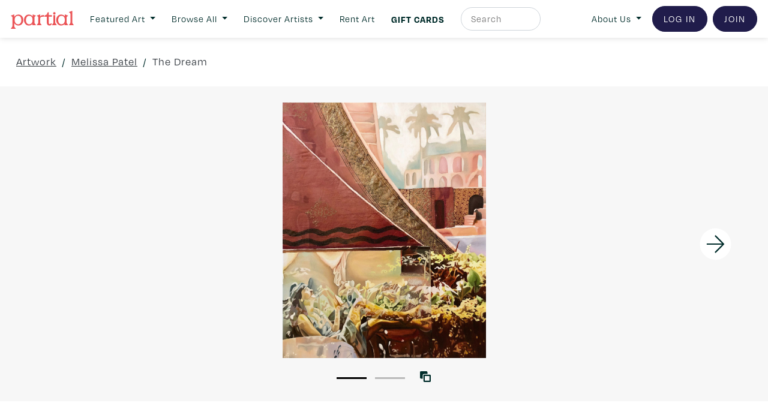

--- FILE ---
content_type: text/html; charset=UTF-8
request_url: https://melissapatel.partial.gallery/work/5168
body_size: 36067
content:


	






<!doctype html>
<html>

	<head>

	<meta name="have-i-been-pwned-verification" value="af9abd74a7a6992820d7acc25cda12eb">

		<meta charset="UTF-8">
<meta name="google-site-verification" content="Xmj6VW3z5Lq7F-hYc8dLtpRkZH6g-KbV-pEI3bxbS9w" />

<script src="https://code.jquery.com/jquery-3.2.1.min.js"></script>
<script src="https://cdnjs.cloudflare.com/ajax/libs/popper.js/1.12.9/umd/popper.min.js"></script>
<script src="https://cdnjs.cloudflare.com/ajax/libs/jquery.transit/0.9.12/jquery.transit.min.js"></script>
<script src="https://code.jquery.com/ui/1.12.1/jquery-ui.min.js"></script>
<script src="https://maxcdn.bootstrapcdn.com/bootstrap/4.0.0/js/bootstrap.min.js"></script>   
<link rel="stylesheet" href="https://maxcdn.bootstrapcdn.com/bootstrap/4.0.0/css/bootstrap.min.css">
<script src="https://cdnjs.cloudflare.com/ajax/libs/color-thief/2.0.1/color-thief.min.js"></script>


<link href="https://cdn.jsdelivr.net/gh/gitbrent/bootstrap4-toggle@3.6.1/css/bootstrap4-toggle.min.css" rel="stylesheet">
<script src="https://cdn.jsdelivr.net/gh/gitbrent/bootstrap4-toggle@3.6.1/js/bootstrap4-toggle.min.js"></script>

<script src="https://cdnjs.cloudflare.com/ajax/libs/mailcheck/1.1.2/mailcheck.min.js" integrity="sha512-xbDYG2aNoxRNdWVXnGkOBrCafX3GZ7+8lSfSOjkpvUmHLwZSFxrcX9aMXsBAbUeus18rxTCiAg5bj5v2EYQUJw==" crossorigin="anonymous"></script>


<!-- TrustBox script -->
<script type="text/javascript" src="//widget.trustpilot.com/bootstrap/v5/tp.widget.bootstrap.min.js" async></script>
<!-- End TrustBox script -->



<script>




  $(document).on('blur', "input[type='email']", function() {

    var item = $(this);
    item.next("div.suggestion").remove();

    item.mailcheck({
      suggested: function(element, suggestion) {
        // callback code
        item.after("<div class='suggestion mt-2 text-left small'>Did you mean <strong class='display'><a class='suggestion_link' style='cursor:pointer;'>"+suggestion.full+"</a></strong>?</div>");
      },
      empty: function(element) {
        // callback code
      }
    });
  });

  $(document).on('click', ".suggestion_link", function() {

    $("input[type='email']").val($(this).text());

  });


  $(document).ready(function(){

    // $("body").attr("newsletter", "true");
    // $("body").append("<a class='modal_href d-none' href='#[base64]'></a>");

    // $(".modal_href[href='#[base64]']").remove();


    $("a[href*='partial.gallery'][href^='http']:not([href*='blog'])").each(function(){

      var href = $(this).attr("href");

      if (href.indexOf("/work/") > -1) {

        // var latter = href.split("partial.gallery/work/")[1];
        // $(this).attr("href", "/work/"+latter);


      } else if (href.indexOf("w20-staging.partial.gallery") == -1) {
        

        // var latter = href.split(".partial.gallery")[0].split("//")[1];
        // $(this).attr("href", "/artist/"+latter);

        console.log(href);

      }

    });


  });

  $(document).on("click", "#search_toggle_badge", function(){

      if ($(this).text().trim() == "Artist") {

        $(this).text("Artwork");

      } else {

        $(this).text("Artist");

      }

  });



</script>

<script async src="/js/fa.js?v=202602011902"></script>		
<script src="/js/script.js?v=202602011902"></script>		
<script src="/js/account.js?v=202602011902"></script>		
<script src="/js/checkout.js?v=202602011902"></script>   
<script src="/js/dashboard.js?v=202602011902"></script>    
<script src="/js/work.js?v=202602011902"></script>   
<script src="/js/artist.js?v=202602011902"></script>   
<script src="/js/booking.js?v=202602011902"></script>    
<script src="/js/explore.js?v=202602011902"></script>    
<script src="/js/static.js?v=202602011902"></script>   
<script src="/js/md5.js?v=202602011902"></script>    
<script src="/js/subscription.js?v=202602011902"></script>   
<script src="/js/giftcard.js?v=202602011902"></script>   
<script src="/js/directory.js?v=202602011902"></script>		



<link rel="apple-touch-icon" sizes="57x57" href="/images/icons/apple-icon-57x57.png">
<link rel="apple-touch-icon" sizes="60x60" href="/images/icons/apple-icon-60x60.png">
<link rel="apple-touch-icon" sizes="72x72" href="/images/icons/apple-icon-72x72.png">
<link rel="apple-touch-icon" sizes="76x76" href="/images/icons/apple-icon-76x76.png">
<link rel="apple-touch-icon" sizes="114x114" href="/images/icons/apple-icon-114x114.png">
<link rel="apple-touch-icon" sizes="120x120" href="/images/icons/apple-icon-120x120.png">
<link rel="apple-touch-icon" sizes="144x144" href="/images/icons/apple-icon-144x144.png">
<link rel="apple-touch-icon" sizes="152x152" href="/images/icons/apple-icon-152x152.png">
<link rel="apple-touch-icon" sizes="180x180" href="/images/icons/apple-icon-180x180.png">
<link rel="icon" type="image/png" sizes="192x192"  href="/images/icons/android-icon-192x192.png">
<link rel="icon" type="image/png" sizes="32x32" href="/images/icons/favicon-32x32.png">
<link rel="icon" type="image/png" sizes="96x96" href="/images/icons/favicon-96x96.png">
<link rel="icon" type="image/png" sizes="16x16" href="/images/icons/favicon-16x16.png">
<link rel="manifest" href="/images/icons/manifest.json">
<meta name="msapplication-TileColor" content="#ffffff">
<meta name="msapplication-TileImage" content="/images/icons/ms-icon-144x144.png">
<meta name="theme-color" content="#ffffff">


<link rel="stylesheet" href="/css/navbar.css?v=202602011902">
<link rel="stylesheet" class="static" href="/css/style.css?v=202602011902">
<link rel="stylesheet" href="/css/global.css?v=202602011902">
<link rel="stylesheet" class="static" href="/css/artist.css?v=202602011902">
<link rel="stylesheet" class="static" href="/css/browse.css?v=202602011902">
<link rel="stylesheet" class="static" href="/css/account.css?v=202602011902">
<link rel="stylesheet" class="static" href="/css/dashboard.css?v=202602011902">
<link rel="stylesheet" class="static" href="/css/work.css?v=202602011902">
<link rel="stylesheet" class="static" href="/css/join.css?v=202602011902">
<link rel="stylesheet" class="static" href="/css/static.css?v=202602011902">
<link rel="stylesheet" class="static" href="/css/giftcard.css?v=202602011902">
<link rel="stylesheet" class="static" href="/css/directory.css?v=202602011902">


<link type="text/css" rel="stylesheet" href="//fast.fonts.net/cssapi/80c9802e-4ffd-48eb-82e8-559ff24aa054.css"/>
<!-- <script src="//fast.fonts.net/jsapi/80c9802e-4ffd-48eb-82e8-559ff24aa054.js"></script> -->


<!--

  
  SESSION

  TIME: 0  VIEW: 1
  
-->

  

    <link rel="stylesheet" href="https://use.typekit.net/tvb0ovi.css">
    <link rel="stylesheet" href="/css/degular-alt.css?v=202602011902">

  


    <!-- ANALYTICS -->
    <script>
      (function(i,s,o,g,r,a,m){i['GoogleAnalyticsObject']=r;i[r]=i[r]||function(){
      (i[r].q=i[r].q||[]).push(arguments)},i[r].l=1*new Date();a=s.createElement(o),
      m=s.getElementsByTagName(o)[0];a.async=1;a.src=g;m.parentNode.insertBefore(a,m)
      })(window,document,'script','https://www.google-analytics.com/analytics.js','ga');

      ga('create', 'UA-75268709-2', 'auto');
      ga('set', 'page', 'https://melissapatel.partial.gallery/work/5168');
      ga('send', 'pageview');

    </script>   

<!-- Global site tag (gtag.js) - Google Ads: 10858856531 -->
<script async src="https://www.googletagmanager.com/gtag/js?id=AW-10858856531"></script>
<script>
  window.dataLayer = window.dataLayer || [];
  function gtag(){dataLayer.push(arguments);}
  gtag('js', new Date());

  gtag('config', 'AW-10858856531');
</script>

<!-- Google tag (gtag.js) -->
<script async src="https://www.googletagmanager.com/gtag/js?id=G-CMY8YRV5PS"></script>
<script>
  window.dataLayer = window.dataLayer || [];
  function gtag(){dataLayer.push(arguments);}
  gtag('js', new Date());

  gtag('config', 'G-CMY8YRV5PS');
</script>    

    
    <!-- Start of Async Drift Code -->
<!--    <script>
    "use strict";

    !function() {
      var t = window.driftt = window.drift = window.driftt || [];
      if (!t.init) {
        if (t.invoked) return void (window.console && console.error && console.error("Drift snippet included twice."));
        t.invoked = !0, t.methods = [ "identify", "config", "track", "reset", "debug", "show", "ping", "page", "hide", "off", "on" ], 
        t.factory = function(e) {
          return function() {
            var n = Array.prototype.slice.call(arguments);
            return n.unshift(e), t.push(n), t;
          };
        }, t.methods.forEach(function(e) {
          t[e] = t.factory(e);
        }), t.load = function(t) {
          var e = 3e5, n = Math.ceil(new Date() / e) * e, o = document.createElement("script");
          o.type = "text/javascript", o.async = !0, o.crossorigin = "anonymous", o.src = "https://js.driftt.com/include/" + n + "/" + t + ".js?v=1";
          var i = document.getElementsByTagName("script")[0];
          i.parentNode.insertBefore(o, i);
        };
      }
    }();
    drift.SNIPPET_VERSION = '0.3.1';
    drift.load('dmxmc2y3w854');
    </script>-->

<!--<script>
drift.on('ready',function(api, payload) {

  drift.config({
   locale: 'en-US',
    messages: {
     // welcomeMessage: 'Hey there!',
     //  awayMessage: "Hey, we're not here right now, but leave a message.",
     //  emailCaptureMessage: "Leave your email so we can get back to you.",
     //  thankYouMessage: "Thanks we'll follow up soon."
    },
    enableWelcomeMessage: false,
    enableCampaigns: false,
    enableChatTargeting: false,
    // backgroundColor: '#000000',
    // foregroundColor: '#ffffff',
    // autoAssignee: {
    //   name: 'Trevor Rundell',
    //   title: 'Engineer',
    //   email: 'trevor@example.com',
    //   avatarUrl: 'https://s.gravatar.com/avatar/...',
    // },
    // inboxId: 99999,
    // cookieDomain: '.example.com',
    // disableNewConversations: true
  })

})
</script>-->

<!-- Start of Async Drift Code -->
<!-- <script>
"use strict";

!function() {
  var t = window.driftt = window.drift = window.driftt || [];
  if (!t.init) {
    if (t.invoked) return void (window.console && console.error && console.error("Drift snippet included twice."));
    t.invoked = !0, t.methods = [ "identify", "config", "track", "reset", "debug", "show", "ping", "page", "hide", "off", "on" ], 
    t.factory = function(e) {
      return function() {
        var n = Array.prototype.slice.call(arguments);
        return n.unshift(e), t.push(n), t;
      };
    }, t.methods.forEach(function(e) {
      t[e] = t.factory(e);
    }), t.load = function(t) {
      var e = 3e5, n = Math.ceil(new Date() / e) * e, o = document.createElement("script");
      o.type = "text/javascript", o.async = !0, o.crossorigin = "anonymous", o.src = "https://js.driftt.com/include/" + n + "/" + t + ".js";
      var i = document.getElementsByTagName("script")[0];
      i.parentNode.insertBefore(o, i);
    };
  }
}();
drift.SNIPPET_VERSION = '0.3.1';
drift.load('9iniuzsfgnfs');

drift.config({
  enableWelcomeMessage: false,
});

</script> -->
<!-- End of Async Drift Code -->


    <!-- FULL STORY -->
    <script>
    window['_fs_debug'] = false;
    window['_fs_host'] = 'fullstory.com';
    window['_fs_script'] = 'edge.fullstory.com/s/fs.js';
    window['_fs_org'] = '61X67';
    window['_fs_namespace'] = 'FS';
    (function(m,n,e,t,l,o,g,y){
        if (e in m) {if(m.console && m.console.log) { m.console.log('FullStory namespace conflict. Please set window["_fs_namespace"].');} return;}
        g=m[e]=function(a,b,s){g.q?g.q.push([a,b,s]):g._api(a,b,s);};g.q=[];
        o=n.createElement(t);o.async=1;o.crossOrigin='anonymous';o.src='https://'+_fs_script;
        y=n.getElementsByTagName(t)[0];y.parentNode.insertBefore(o,y);
        g.identify=function(i,v,s){g(l,{uid:i},s);if(v)g(l,v,s)};g.setUserVars=function(v,s){g(l,v,s)};g.event=function(i,v,s){g('event',{n:i,p:v},s)};
        g.anonymize=function(){g.identify(!!0)};
        g.shutdown=function(){g("rec",!1)};g.restart=function(){g("rec",!0)};
        g.log = function(a,b){g("log",[a,b])};
        g.consent=function(a){g("consent",!arguments.length||a)};
        g.identifyAccount=function(i,v){o='account';v=v||{};v.acctId=i;g(o,v)};
        g.clearUserCookie=function(){};
        g.setVars=function(n, p){g('setVars',[n,p]);};
        g._w={};y='XMLHttpRequest';g._w[y]=m[y];y='fetch';g._w[y]=m[y];
        if(m[y])m[y]=function(){return g._w[y].apply(this,arguments)};
        g._v="1.3.0";
    })(window,document,window['_fs_namespace'],'script','user');
    </script>


      
        
          
          <title>Partial - The Dream</title>
          <meta property='og:image' content='https://assets.partial.gallery/thumbnail/454d3163767461716c35372f63336b51796b485a6b513d3d.jpg'/>
          <meta property='og:image:width' content='500' />
          <meta property='og:image:height' content='500' />

        

      


  <meta name="description" content="Beautiful, original, and affordable Canadian artwork directly from the artists that made it. Acquire something special, or try-before-you-buy with rental plans.">
    <meta name="viewport" content="width=device-width, initial-scale=1, maximum-scale=1">

  <link rel="stylesheet" type="text/css" href="//cdn.jsdelivr.net/npm/slick-carousel@1.8.1/slick/slick.css"/>
  <link rel="stylesheet" type="text/css" href="//cdn.jsdelivr.net/npm/slick-carousel@1.8.1/slick/slick-theme.css"/>
  <script type="text/javascript" src="//cdn.jsdelivr.net/npm/slick-carousel@1.8.1/slick/slick.min.js"></script>

  <!-- Facebook Pixel Code -->
  <script>
  !function(f,b,e,v,n,t,s)
  {if(f.fbq)return;n=f.fbq=function(){n.callMethod?
  n.callMethod.apply(n,arguments):n.queue.push(arguments)};
  if(!f._fbq)f._fbq=n;n.push=n;n.loaded=!0;n.version='2.0';
  n.queue=[];t=b.createElement(e);t.async=!0;
  t.src=v;s=b.getElementsByTagName(e)[0];
  s.parentNode.insertBefore(t,s)}(window,document,'script',
  'https://connect.facebook.net/en_US/fbevents.js');
   fbq('init', '1128543874431516'); 
  fbq('track', 'PageView');
  </script>
  <noscript>
   <img height="1" width="1" 
  src="https://www.facebook.com/tr?id=1128543874431516&ev=PageView
  &noscript=1"/>
  </noscript>
  <!-- End Facebook Pixel Code -->

  <meta name="facebook-domain-verification" content="1lhszitzln272b3gexj6h9oxdoermz" />

	</head>


	
	<body q1="work" q2="5168" q3="" collective="" promode="true"  newsletter="" currency="">

	<!-- Messenger Chat Plugin Code -->
    <div id="fb-root"></div>

    <!-- Your Chat Plugin code -->
    <div id="fb-customer-chat" class="fb-customerchat">
    </div>

<!--     <script>
      var chatbox = document.getElementById('fb-customer-chat');
      chatbox.setAttribute("page_id", "259386334413002");
      chatbox.setAttribute("attribution", "biz_inbox");
      window.fbAsyncInit = function() {
        FB.init({
          xfbml            : true,
          version          : 'v10.0'
        });
      };

      (function(d, s, id) {
        var js, fjs = d.getElementsByTagName(s)[0];
        if (d.getElementById(id)) return;
        js = d.createElement(s); js.id = id;
        js.src = 'https://connect.facebook.net/en_GB/sdk/xfbml.customerchat.js';
        fjs.parentNode.insertBefore(js, fjs);
      }(document, 'script', 'facebook-jssdk'));
    </script>
 -->
<!-- 
 	<div id="announcement_msg" class="alert rounded-0 m-0 text-center" style="background-color: #43B083; opacity:1 !important;">

		<h6 id="announcement_msg_text" class="flat m-0 text-white" style="opacity:1 !important;">
				Partial is currently undergoing scheduled maintenance. Please try again later.
		</h6>

	</div>
 -->
<!-- 	<div id="announcement_msg" class="alert rounded-0 m-0 text-center" style="background-color: #43B083; opacity:1 !important;">

		<h6 id="announcement_msg_text" class="flat m-0 text-white" style="opacity:1 !important;">
			Network outages in some part of Canada may impact your browsing experience. Please stay tuned as we investigate.
		</h6>

	</div> -->

<!-- <div id="announcement_msg" class="alert rounded-0 m-0 text-center" style="background-color: #43B083; opacity:1 !important;">

		<h6 id="announcement_msg_text" class="flat m-0 text-white" style="opacity:1 !important;">
			We're back online! A major outage hit our service provider yesterday, but everything's up and running now. Thanks for your patience!
		</h6>

	</div>  -->

		
			<div id="announcement_msg" class="alert rounded-0 m-0 text-center d-none p-2" style="background-color: #F3D86F; z-index: 10;">

				<h6 id="announcement_msg_text" class="flat m-0" style="font-size:0.8rem">
		<a href="https://www.partial.gallery/giftcard" style=" letter-spacing: 1px !important;">Gift cards for the art-lovers on your list – order by Dec. 22.</a>
<!-- 			
					<a href="https://blog.partial.gallery/partials-first-ever-sitewide-summer-sale-is-here/">Our first 👏 ever 👏 sitewide 👏 summer 👏 sale. Enjoy 10% off art purchases. Code: NEWART10</a> -->

<!-- <a href="https://www.partial.gallery/unique-art-gift-ideas">Wear your support for emerging artists. Limited Edition canvas tote bags available <u>now</u>.</a> -->

<!-- 					<a href="https://emilycarru.partial.gallery/">
						Shop the Emily Carr University of Art + Design showcase 
					</a>
 -->
				</h6>

			</div> 

		
		



			

<!-- 
				<style>

					body *
					{
						pointer-events: none;
						opacity: 0.8;
					}

				</style>

				<div id="announcement_msg" class="alert rounded-0 m-0 text-center" style="background-color: #43B083; opacity:1 !important;">

					<h6 id="announcement_msg_text" class="flat m-0 text-white" style="opacity:1 !important;">
						Partial is currently experiencing connectivity issues due to widespread network outage. Please return at a later time.
					</h6>

				</div>

 -->
			

		
						<!-- <a href="https://www.partial.gallery/giftcard">Give the gift of art with instant gift cards for the art & culture geeks on your list. <strong class="display">Buy now</strong>.</a> -->

		
			<style>

  .flyout_box a:hover, .header_collection a:hover
  {
    opacity: 0.7;
  }

</style>

<script>

  $(document).on("mouseenter", ".navbar_flyout_hover", function(){

    var hover = $(this).attr("hover");

    $(".flyout_box").hide();
    $("#"+hover).show();

    $(".navbar_flyout_hover").removeClass("display").css("opacity", 1);
    $(this).addClass("display").css("opacity", 0.7);


  });

</script>

<nav class="navbar navbar-expand-lg navbar-light bg-white">




	<a class="navbar-brand" href="https://www.partial.gallery">
		<img src="/images/logo.svg" height="30" class="d-inline-block align-middle" alt="">
	</a>	
  <button class="navbar-toggler" type="button" data-toggle="collapse" data-target="#navbarSupportedContent" aria-controls="navbarSupportedContent" aria-expanded="false" aria-label="Toggle navigation">
    <span class="navbar-toggler-icon"></span>
  </button>

  <div class="collapse navbar-collapse text-left mt-lg-0 mt-2" id="navbarSupportedContent">

    <!--<form class="form-inline my-2 my-lg-0">
      <input class="form-control mr-sm-2" type="search" placeholder="Search" aria-label="Search">
      <button class="btn btn-outline-success my-2 my-sm-0" type="submit">Search</button>
    </form>-->

    <ul class="navbar-nav mr-auto">
<!-- 
         <li class="nav-item align-self-center mr-lg-1 mr-xl-2">
            <a class="nav-link" href="https://www.partial.gallery/HowItWorks">How It Works</a>
          </li>
 -->



          <li class="nav-item align-self-center dropdown mr-lg-1 mr-xl-2">
            <a class="nav-link dropdown-toggle text-center" href="#" id="navbarDropdown" role="button" data-toggle="dropdown" aria-haspopup="true" aria-expanded="false">
              Featured Art
            </a>
            <div class="dropdown-menu" aria-labelledby="navbarDropdown">
  
               <div class="p-lg-3 py-1 px-3" style="width:200px; letter-spacing: 1px; font-size:0.85rem" id="navbar_flyout">
                 <div class="row">

                  <div class="d-none1 col-lg-12 col-12 text-lg-left text-center small">

                        <a class="d-block mb-1 text-uppercase" href="https://www.partial.gallery/collection/smalls">Smalls</a>
                        <a class="d-block mb-1 text-uppercase" href="https://www.partial.gallery/collection/landscapes">Landscapes</a>
                        <a class="d-block mb-1 text-uppercase" href="https://www.partial.gallery/collection/abstracts">Abstracts</a>
                        <a class="d-block mb-1 text-uppercase" href="https://www.partial.gallery/collection/new-contemporary">New Contemporary</a>
                        <a class="d-block mb-1 text-uppercase" href="https://www.partial.gallery/collection/the-minimalist">The Minimalist</a>
                        <a class="d-block mb-1 text-uppercase" href="https://www.partial.gallery/collection/bold-directions">Bold Directions</a>
                        <a class="d-block mb-1 text-uppercase" href="https://www.partial.gallery/collection/for-new-collectors">For New Collectors</a>
                        <a class="d-block mb-0 text-uppercase" href="https://www.partial.gallery/guest-curated-art-collections">Guest Curators</a>

                  </div>


                </div>

               </div>

            </div>
          </li>

          <li class="nav-item align-self-center dropdown mr-lg-1 mr-xl-2">
            <a class="nav-link dropdown-toggle text-center" href="#" id="navbarDropdown" role="button" data-toggle="dropdown" aria-haspopup="true" aria-expanded="false">
              Browse All
            </a>
            <div class="dropdown-menu" aria-labelledby="navbarDropdown">

              
               <div class="p-lg-3 py-1 px-3" style="width:450px; letter-spacing: 1px; font-size:0.85rem" id="navbar_flyout">
                 <div class="row">

                  <div class="col-lg-6 col-12 text-lg-left text-center small header_collection">

<!-- 

                      <span class="d-block mb-2 text-uppercase display">By Availability</span>


                      <a class="d-block mb-0 text-uppercase hover mb-1" href="https://www.partial.gallery/browse?sort=random&theme=&page=1&width=&height=&booking=sale&rental=&sale=&type=&location=&search=">Available for Purchase</a>
                      <a class="d-block mb-0 text-uppercase hover mb-1" href="https://www.partial.gallery/browse?sort=random&theme=&page=1&width=&height=&booking=rental&rental=&sale=&type=&location=&search=">Available for Rent</a>
                      <a class="d-block mb-0 text-uppercase hover mb-1" href="https://www.partial.gallery/browse?sort=random&theme=&page=1">View all</a> -->
                      
                    <!-- 
                    <span class="d-block mb-2 text-uppercase display">By collection</span>

                      <a class="d-block mb-1 text-uppercase" href="https://www.partial.gallery/browse?search=collection:staff-picks">Staff picks</a>
                      <a class="d-block mb-1 text-uppercase" href="https://www.partial.gallery/browse?sort=id&theme=&page=1&search=&width=&height=&booking=all&rental=&sale=&type=all">New & noteworthy</a>
                      <a class="d-block mb-1 text-uppercase" href="https://www.partial.gallery/browse?search=collection:art-for-small-spaces">Art for small spaces</a>
                      <a class="d-block mb-1 text-uppercase" href="https://www.partial.gallery/browse?search=collection:for-new-collectors">For new collectors</a>
                      <a class="d-block mb-1 text-uppercase" href="https://www.partial.gallery/browse?search=collection:abstracts">Featured abstracts</a>
                      <a class="d-block mb-1 text-uppercase" href="https://www.partial.gallery/browse?search=keyword:future-of-figurative">Future of Figurative</a>
                      <a class="d-block mb-1 text-uppercase" href="https://www.partial.gallery/browse?search=collection:landscapes-and-nature">Featured landscapes</a>
                      <a class="d-block mb-1 text-uppercase" href="https://www.partial.gallery/browse?search=collection:art-pieces-for-gift">Affordable Finds</a> -->
                      <!-- <a class="d-block mb-1 text-uppercase" href="https://www.partial.gallery/browse?search=collection:art-pieces-for-gift">Affordable Finds</a> -->

                    <span class="d-block mb-2 mt-0 text-uppercase display">By medium / type</span>

                      <a class="d-block mb-1 text-uppercase" href="https://www.partial.gallery/browse?type=186">Painting</a>
                      <a class="d-block mb-1 text-uppercase" href="https://www.partial.gallery/browse?type=187">Photography</a>
                      <a class="d-block mb-1 text-uppercase" href="https://www.partial.gallery/browse?type=185">Sculpture</a>
                      <a class="d-block mb-1 text-uppercase" href="https://www.partial.gallery/browse?type=189">2D works</a>
                      <a class="d-block mb-1 text-uppercase" href="https://www.partial.gallery/browse?type=188">Drawing / Prints</a>
                      <a class="d-block mb-1 text-uppercase" href="https://www.partial.gallery/browse?type=190">Textile and Fibre Arts</a>
                      <!-- <a class="d-block mb-1 text-uppercase" href="https://www.partial.gallery/browse?sort=id&theme=&page=1&search=&width=&height=&booking=all&rental=&sale=&type=189">Abstracts</a> -->
                      <!-- <a class="d-block mb-1 text-uppercase" href="https://www.partial.gallery/browse?sort=id&theme=&page=1&search=&width=&height=&booking=all&rental=&sale=&type=189">Landscapes & nature</a> -->


                    <span class="d-block mb-2 mt-3 text-uppercase display">By size</span>

                      <a class="d-block mb-1 text-uppercase" href="https://www.partial.gallery/browse?width_min=1&width_max=16&height_min=1&height_max=16">Smaller</a>
                      <a class="d-block mb-1 text-uppercase" href="https://www.partial.gallery/browse?width_min=16&width_max=28&height_min=16&height_max=28">Medium</a>
                      <a class="d-block mb-1 text-uppercase" href="https://www.partial.gallery/browse?width_min=28&width_max=1000&height_min=28&height_max=1000">Bigger</a>
                      <!-- <a class="d-block mb-1 text-uppercase" href="https://www.partial.gallery/browse?sort=id&theme=&page=1&search=&width=&height=&booking=all&rental=&sale=&type=189">Abstracts</a> -->
                      <!-- <a class="d-block mb-1 text-uppercase" href="https://www.partial.gallery/browse?sort=id&theme=&page=1&search=&width=&height=&booking=all&rental=&sale=&type=189">Landscapes & nature</a> -->


                    </div>

                  <div class="col-lg-6 col-12 text-lg-left text-center small header_collection">



                    <span class="d-block mb-2 mt-lg-0 mt-3 text-uppercase display">By price</span>

                      <a class="d-block mb-1 text-uppercase" href="https://www.partial.gallery/browse?booking=sale&sale=1-1000">Under $1000</a>
                      <!-- <a class="d-block mb-1 text-uppercase" href="https://www.partial.gallery/browse?booking=sale&sale=500-1000">$500 - $1,000</a> -->
                      <a class="d-block mb-1 text-uppercase" href="https://www.partial.gallery/browse?booking=sale&sale=1000-2500">$1,000 - $2,500</a>
                      <a class="d-block mb-1 text-uppercase" href="https://www.partial.gallery/browse?booking=sale&sale=2500-99999">Over $2,500</a>

                    <!-- <span class="d-block mb-2 mt-3 text-uppercase display">Guest Curators</span> -->

                      <!-- <a class="d-block mb-1 text-uppercase" href="https://www.partial.gallery/guest-curated-art-collections">View All</a> -->
                      <!-- <a class="d-block mb-1 text-uppercase" href="https://www.partial.gallery/collection/earthlings-rejoice-by-kelsey-macdermaid">Earthlings Rejoice</a>
                      <a class="d-block mb-1 text-uppercase" href="https://www.partial.gallery/collection/elsewhere-by-travis-hines">Elsewhere</a>
                      <a class="d-block mb-1 text-uppercase" href="https://www.partial.gallery/collection/dreams-are-memories-by-carla-rojas">Dreams are memories</a>
                      <a class="d-block mb-1 text-uppercase" href="https://www.partial.gallery/collection/if-these-walls-could-talk-curated-by-maggie-fairs">If these walls could talk</a>
                      <a class="d-block mb-1 text-uppercase" href="https://www.partial.gallery/collection/home-curated-by-courtney-paige">Home</a>
                      <a class="d-block mb-1 text-uppercase" href="https://www.partial.gallery/collection/natures-wonders-for-the-david-suzuki-foundation">Nature's Wonders</a>
                        -->


                      <span class="d-block mb-2 mt-3 text-uppercase display">Art Institutions</span>

                      <a class="d-block mb-0 text-uppercase hover mb-1" href="https://emilycarru.partial.gallery/">Emily Carr U Showcase</a>
                      <a class="d-block mb-0 text-uppercase hover mb-1" href="https://ocadu.partial.gallery">OCAD U Showcase</a>


                      <a class="d-block mb-2 mt-3 text-uppercase display" href="https://www.partial.gallery/browse?sort=random&theme=&page=1">Show All</a>


                  </div>


                </div>

               </div>

            </div>
          </li>


<!--           <li class="nav-item align-self-center mr-lg-1 mr-xl-2">
            <a class="nav-link" style="" href="https://www.partial.gallery/browse?sort=random&theme=&page=1&width=&height=&booking=rental&rental=&sale=&type=&location=&search=">RENT ART</a>
          </li>

 -->

<!-- 
          <li class="nav-item align-self-center mr-0">
            <a class="nav-link pr-0" style="" href="https://www.partial.gallery/directory">Artists</a>
          </li>

 -->



          <li class="nav-item align-self-center dropdown mr-lg-1 mr-xl-2">
            <a class="nav-link dropdown-toggle text-center" href="#" id="navbarDropdown" role="button" data-toggle="dropdown" aria-haspopup="true" aria-expanded="false">
              Discover Artists
            </a>
            <div class="dropdown-menu" aria-labelledby="navbarDropdown">
              <!--               <a class="dropdown-item" href="#">Action</a>
              <a class="dropdown-item" href="#">Another action</a>
              <a class="dropdown-item" href="#">Something else here</a>

               <a class="dropdown-item" href="#">Browse All</a>
              <div class="dropdown-divider"></div>
               <a class="dropdown-item" href="#">Staff Picks</a>
               <a class="dropdown-item" href="#">Curated Abstracts</a>
               <a class="dropdown-item" href="#">Curated Landscapes & Nature</a>
               <a class="dropdown-item" href="#">For Small Spaces</a>
               <a class="dropdown-item" href="#">For New Collectors</a> -->

               <div class="p-lg-3 py-1 px-3" style="width:200px; letter-spacing: 1px; font-size:0.85rem" id="navbar_flyout">
                 <div class="row">

                  <div class="d-none1 col-lg-12 col-12 text-lg-left text-center small">

                    <!-- <a class="d-block mb-0 mb-1 text-uppercase hover" href="https://www.partial.gallery/directory?s=flag:black">Black Artists</a> -->

                    <!-- <a class="d-block mb-0 mb-1 text-uppercase hover" href="https://www.partial.gallery/directory?s=flag:indigenous">Indigenous artists</a> -->
                    <!-- <a class="d-block mb-0 mb-1 text-uppercase hover" href="https://www.partial.gallery/browse?search=flag:pride">LGBTQ2S+</a> -->


                    <!-- <a hover="flyout_featured" class="navbar_flyout_hover d-block mb-1 text-uppercase" href="https://www.partial.gallery/directory?s=mode:featured">Featured artists</a> -->


                    <a hover="flyout_new" class="hover d-block mb-1 text-uppercase" href="https://www.partial.gallery/directory?page=1&sort=users_id">Newest</a>

                    <a hover="flyout_new" class="hover d-block mb-1 text-uppercase" href="https://www.partial.gallery/directory?page=1">Pro artists</a>


                    <a class="d-block mb-0 text-uppercase hover mb-1" href="https://emilycarru.partial.gallery/">Emily Carr U Showcase</a>

                    <a class="d-block mb-0 text-uppercase hover mb-1" href="https://ocadu.partial.gallery">OCAD U Showcase</a>


                    <a hover="flyout_all" class="hover d-block mb-1 text-uppercase" href="https://www.partial.gallery/directory">Show all</a>

                  </div>


                <div class="col-12 d-none border-left1 d-lg-block1 d-none">

                    <div class="flyout_box small" id="flyout_all">

                      <span class="d-block mb-2 text-uppercase display">Style</span>


                       <a class="d-block mb-1 text-uppercase" href="https://www.partial.gallery/directory?s=abstract">Abstract</a>
                       <a class="d-block mb-1 text-uppercase" href="https://www.partial.gallery/directory?s=figurative">Figurative</a>
                       <a class="d-block mb-1 text-uppercase" href="https://www.partial.gallery/directory?s=contemporary">Contemporary</a>
                       <a class="d-block mb-1 text-uppercase" href="https://www.partial.gallery/directory?s=portrait">Portraiture</a>
                       <a class="d-block mb-1 text-uppercase" href="https://www.partial.gallery/directory?s=landscape">Landscape / Nature</a>



                      <span class="d-block mb-2 mt-3 text-uppercase display">Type</span>

                       <a class="d-block mb-1 text-uppercase" href="https://www.partial.gallery/directory?s=type:2d">2D Works</a>
                       <a class="d-block mb-1 text-uppercase" href="https://www.partial.gallery/directory?s=type:drawing">Drawing / Print</a>
                       <a class="d-block mb-1 text-uppercase" href="https://www.partial.gallery/directory?s=type:painting">Painting</a>
                       <a class="d-block mb-1 text-uppercase" href="https://www.partial.gallery/directory?s=type:photo">Photography</a>
                       <a class="d-block mb-1 text-uppercase" href="https://www.partial.gallery/directory?s=type:sculpture">Sculpture</a>
                       <a class="d-block mb-1 text-uppercase" href="https://www.partial.gallery/directory?s=type:textile">Textile / Fibre Arts</a>

                      <span class="d-block mb-2 mt-3 text-uppercase display">Location</span>

                       <a class="d-block mb-1 text-uppercase" href="https://www.partial.gallery/directory">Anywhere</a>
                       <a class="d-block mb-1 text-uppercase" href="https://www.partial.gallery/directory?s=location:canada">All of Canada</a>
                       <a class="d-block mb-1 text-uppercase" href="https://www.partial.gallery/directory?s=location:wc">Western Canada</a>
                       <a class="d-block mb-1 text-uppercase" href="https://www.partial.gallery/directory?s=location:ec">Eastern Canada</a>
                       <a class="d-block mb-1 text-uppercase" href="https://www.partial.gallery/directory?s=location:intl">International</a>


                    </div>





                  </div>

                </div>

               </div>

            </div>
          </li>



          <li class="nav-item align-self-center dropdown mr-lg-1 mr-xl-2 d-none">
            <a class="nav-link dropdown-toggle text-center" href="#" id="navbarDropdown" role="button" data-toggle="dropdown" aria-haspopup="true" aria-expanded="false">
              About
            </a>
            <div class="dropdown-menu" aria-labelledby="navbarDropdown">

              
               <div class="p-lg-3 py-1 px-3" style="width:200px; letter-spacing: 1px; font-size:0.85rem" id="navbar_flyout">
                 <div class="row">

                  <div class="col-lg-12 col-12 text-lg-left text-center small header_collection">



                      <a class="d-block mb-1 text-uppercase" href="https://www.partial.gallery/About">About Partial</a>
                      <a class="d-block mb-1 text-uppercase" href="https://www.partial.gallery/HowItWorks?type=Home">How It Works</a>
                      <a class="d-block mb-1 text-uppercase" href="https://www.partial.gallery/art-sommelier">Art Sommelier Advisory</a>
                      <a class="d-block mb-1 text-uppercase" href="https://www.partial.gallery/art-for-offices">Corporate Art Services</a>
                      <a class="d-block mb-0 text-uppercase" href="https://blog.partial.gallery/">Latest News</a>
                      <!-- <a class="d-block mb-0 text-uppercase" href="https://www.partial.gallery/unique-art-gift-ideas">Gift Cards</a> -->

                    </div>

                  </div>

                </div>

              </div>

            </li>

<!-- 

         <li class="nav-item align-self-center mr-lg-1 mr-xl-2">
            <a class="nav-link" href="https://blog.partial.gallery">News</a>
          </li> -->

<!--          <li class="nav-item align-self-center mr-lg-1 mr-xl-2">
            <a class="nav-link" href="https://www.partial.gallery/About">About Us</a>
          </li> -->

<!-- 
         <li class="nav-item align-self-center mr-lg-1 mr-xl-2">
            <a class="nav-link" href="https://forum.partial.gallery">Community</a>
          </li> -->

<!--          <li class="nav-item align-self-center mr-lg-1 mr-xl-2">
            <a class="nav-link" href="https://www.partial.gallery/browse?search=collection:staff-picks">Staff Picks</a>
          </li>     -->      

         <li class="nav-item align-self-center mr-lg-1 mr-xl-2">
            <a class="nav-link" href="https://www.partial.gallery/browse?sort=random&theme=&page=1&width_min=1&width_max=698.5&height_min=2&height_max=927.1&booking=rental&rental_min=25&rental_max=1500&type=&location=&search=">Rent Art</a>
          </li>       

          <li class="nav-item align-self-center dropdown mr-lg-1 mr-xl-2 d-none">
            <a class="nav-link dropdown-toggle text-center display1" href="#" id="navbarDropdown" role="button" data-toggle="dropdown" aria-haspopup="true" aria-expanded="false">
              Gift Shop
            </a>
            <div class="dropdown-menu  mb-lg-0 mb-3" aria-labelledby="navbarDropdown">

              
               <div class="p-lg-3 py-1 px-3" style="width:250px; letter-spacing: 1px; font-size:0.85rem" id="navbar_flyout">
                 <div class="row">

                  <div class="col-lg-12 col-12 text-lg-left text-center small header_collection">


<!-- 
                      <a class="d-block mb-1 text-uppercase" href="https://www.partial.gallery/About">About Partial</a>
                      <a class="d-block mb-1 text-uppercase" href="https://www.partial.gallery/HowItWorks?type=Home">How It Works</a>
                      <a class="d-block mb-1 text-uppercase" href="https://www.partial.gallery/art-sommelier">Art Sommelier Advisory</a>
                      <a class="d-block mb-1 text-uppercase" href="https://www.partial.gallery/art-for-offices">Corporate Art Services</a> -->
                      <a class="d-block mb-0 text-uppercase" href="https://www.partial.gallery/giftcard">Gift Cards</a>
                      <a class="d-block mb-0 text-uppercase" href="https://www.partial.gallery/unique-art-gift-ideas">Limited Edition Tote Bags</a>
                      <a class="d-block mb-0 text-uppercase" href="https://www.partial.gallery/unique-art-gift-ideas#giftlist">Art Sommelier Experience</a>
                      <a class="d-block mb-0 text-uppercase" href="https://www.partial.gallery/browse?search=collection:art-pieces-for-gift">Gift-worthy Art Picks</a>

                    </div>

                  </div>

                </div>

              </div>

            </li>


         <li class="nav-item align-self-center mr-lg-1 mr-xl-2 text-uppercase">
            <a class="nav-link text-uppercase" href="https://www.partial.gallery/unique-art-gift-ideas" style="font-weight: bold;">GIFT CARDS</a>
          </li>


         <li class="nav-item align-self-center pl-2 mr-0">
          <div class="form-control d-xl-flex d-lg-flex d-flex align-items-center" id="header_nav_search_container">
<!--             <span class="badge badge-dark mr-2" id="search_toggle_badge" style="cursor: pointer;">
              Artist
            </span> -->
            <form action="https://www.partial.gallery/browse" method="GET">
              <input type="text" class="border-0" value="" placeholder="Search" name="search" style="width:;" id="header_nav_search">
              <button type="submit" class="p-0 border-0 bg-white">
                <!-- <i class="fa fa-search"></i> -->
              </button>
            </form>
          </div>
        </li>


    </ul>

    <ul class="navbar-nav ml-auto">

          <li class="nav-item align-self-center dropdown mr-lg-1 mr-xl-2">
            <a class="nav-link dropdown-toggle text-center" href="#" id="navbarDropdown" role="button" data-toggle="dropdown" aria-haspopup="true" aria-expanded="false">
              About Us
            </a>
            <div class="dropdown-menu" aria-labelledby="navbarDropdown">
  
               <div class="p-lg-3 py-1 px-3" style="width:200px; letter-spacing: 1px; font-size:0.85rem" id="navbar_flyout">
                 <div class="row">

                  <div class="d-none1 col-lg-12 col-12 text-lg-left text-center small">

                    <a class="d-block mb-0 mb-1 text-uppercase hover" href="https://www.partial.gallery/About">About Us</a>
                    <a class="d-block mb-0 mb-1 text-uppercase hover" href="https://www.partial.gallery/HowItWorks?type=Home">How It Works</a>
                    <a class="d-block mb-0 mb-1 text-uppercase hover" href="https://www.partial.gallery/unique-art-gift-ideas">Gift Cards</a>
                    <a class="d-block mb-0 mb-0 text-uppercase hover" href="https://blog.partial.gallery/">Latest News</a>


                  </div>


                </div>

               </div>

            </div>
          </li>

        <li class="nav-item align-self-center dropdown mr-lg-1 mr-xl-2 d-none">
          <a class="nav-link dropdown-toggle text-center d-flex align-items-center justify-content-center" href="#" id="navbarDropdown" role="button" data-toggle="dropdown" aria-haspopup="true" aria-expanded="false">
             <img
                  src="https://flagcdn.com/w20/ca.png"
                  srcset="https://flagcdn.com/w40/ca.png 2x"
                  width="20"
                  alt="United States">          </a>
          <div class="dropdown-menu" aria-labelledby="navbarDropdown">

             <div class="py-1" style="letter-spacing: 1px; font-size:0.85rem" id="navbar_flyout">

                 <a class="currency_switcher d-flex align-items-center text-uppercase  bg-dark text-white  px-3 py-1" href="https://www.partial.gallery/switch_currency?currency=cad"><img
  src="https://flagcdn.com/w20/ca.png"
  srcset="https://flagcdn.com/w40/ca.png 2x"
  width="20"
  alt="Canada" class="mr-1"> CA$
                </a>
                 <a class="currency_switcher d-flex align-items-center text-uppercase px-3 py-1  " href="https://www.partial.gallery/switch_currency?currency=usd">
                  <img
                  src="https://flagcdn.com/w20/us.png"
                  srcset="https://flagcdn.com/w40/us.png 2x"
                  width="20"
                  alt="United States" class="mr-1"> US$
                 </a>

             </div>

          </div>
        </li>



      <!--
      <li class="nav-item mr-2 active">
        <a class="nav-link" href="/browse">Explore Art</a>
      </li>
      <li class="nav-item mr-2">
        <a class="nav-link" href="/artists">The Artists</a>
      </li>
      <li class="nav-item mr-2">
        <a class="nav-link" href="#">How It Works</a>
      </li>
      -->
<!-- 

          <li class="nav-item mr-2">
            <a class="nav-link" href="https://www.partial.gallery/browse?sort=id">New</a>
          </li>
 -->




<!--          <li class="nav-item align-self-center mr-2">
            <a class="nav-link" href="https://www.partial.gallery/ForArtists">Artist Program</a>
          </li>
 -->




      


        <li class="nav-item align-self-center  mr-lg-1 mr-xl-2 mt-lg-0 mt-1">
          <a class="btn btn-primary btn-sm px-3 py-2 modal_href" id="" href="#[base64]" style=" background-color: #201C4B !important;
    border-color: #201C4B !important; /*background-color:transparent !important; color: #33615f !important; border:2px solid #33615f !important; */letter-spacing: 2px !important; text-transform: uppercase; border-radius:50px !important" >Log In</a>
        </li>
<!--         <li class="nav-item align-self-center  mr-0">
          <a class="modal_href btn btn-primary btn-primary-outline btn-sm px-3 py-2" style="background-color:transparent !important; color: #33615f !important; border:2px solid #33615f !important; letter-spacing: 2px !important; text-transform: uppercase; border-radius:50px !important" id="" href="#[base64]">Join as an artist</a>
        </li> -->
<!-- 
        <li class="nav-item align-self-center  mr-0">
          <a class="btn btn-primary modal_href btn-primary-outline btn-sm px-3 py-2" style="background-color:transparent !important; color: #33615f !important; border:2px solid #33615f !important; letter-spacing: 2px !important; text-transform: uppercase; border-radius:50px !important" id="" href="#[base64]">Join as an artist</a>
        </li> -->


        <li class="nav-item align-self-center  mr-0 mt-lg-0 mt-1">
          <a class="btn btn-primary btn-sm px-3 py-2 modal_href" style=" background-color: #201C4B !important;
    border-color: #201C4B !important; /*background-color:transparent !important; color: #33615f !important; border:2px solid #33615f !important; */letter-spacing: 2px !important; text-transform: uppercase; border-radius:50px !important" id="" href="#[base64]">Join <span class="text-white d-none 1d-xl-inline-block 1d-lg-none 1d-inline-block" style="font-family: inherit">the Community</span></a>
        </li>

        

    </ul>		    
  </div>
</nav>



		
		<div id="core_modal" class="modal fade" tabindex="-1" role="dialog" style="z-index: 9999;">
  <div class="modal-dialog" role="document">
    <div class="modal-content">
      <div class="modal-header p-0 border-0">
        <!--<h5 class="modal-title">Modal title</h5>-->
        <button type="button" class="close m-0" data-dismiss="modal" aria-label="Close" style="position: absolute; right:0; top:0; z-index: 9999">
          <span aria-hidden="true">&times;</span>
        </button>
      </div>
      <div class="modal-body p-sm-5 px-3 pt-5">




      </div>
      <div class="modal-footer">
        <button type="button" class="btn btn-primary">Save changes</button>
        <button type="button" class="btn btn-secondary" data-dismiss="modal">Close</button>
      </div>
    </div>
  </div>
</div>

		<div id="core_msg" class="alert alert-success rounded-0 text-center">

			<h6 id="core_msg_text" class="flat m-0 text-white">-</h6>

		</div>








<div class="container-fluid" id="main_content">


	




<script>

	function resizeSlickContainer(){

		if ($(window).width() > 991) {

			var value = ($("#main").width() - 16*6 + 16) / 4;

		} else {

			var value = $("#main").width() - 75;
			// var value = ($("#main").width());

		}

		$(".slick_peek_item").css("width", value);

		// var value2 = $("#main").width(); // - 50;
		// $(".slick_gallery_item").css("width", value2);



		$(".slick_gallery_item_image").css("width", $(window).width()*1+"px");
		
		if ($("#slick_full_gallery").hasClass("fullscreen")) {

			var height = $("#slick_full_gallery").height();
			$(".slick_gallery_item_image").css("height", height+"px");

		} else {


			if ($(window).width() > 991) {

				$(".slick_gallery_item_image").css("height", $(window).width()*0.333+"px");

			} else {

				$(".slick_gallery_item_image").css("height", $(window).width()*0.75+"px");

			}

		}


		var origHeight = $(".slick_gallery_item_image").css("height");
	 	$(".slick_gallery_item_image").attr("origHeight", origHeight);


	}




	
	$(document).on("click", ".slick-dots, #slick_full_gallery_left, #slick_full_gallery_right", function(e){

		e.stopPropagation();

	});

	$(document).on("click", "#slick_full_gallery", function(e){

		e.stopPropagation();
		e.preventDefault();

		// $("#slick_full_gallery").css("width", width+"px");
		// $("#slick_full_gallery").css("height", height+"px");

		$(this).toggleClass("fullscreen");
		$(".dropdown-menu.show").removeClass("show");

		$("#slick_full_gallery_close").toggle();


		var width = $("#slick_full_gallery").outerWidth();
		var height = $("#slick_full_gallery").height();


		$(".slick_gallery_item_image").css("width", $(window).width()*1+"px");

		if ($("#slick_full_gallery").hasClass("fullscreen")) {

			var height = $("#slick_full_gallery").height();
			$(".slick_gallery_item_image").css("height", height+"px");

		} else {


			if ($(window).width() > 991) {

				$(".slick_gallery_item_image").css("height", $(window).width()*0.333+"px");

			} else {

				$(".slick_gallery_item_image").css("height", $(window).width()*0.75+"px");

			}

		}




	});

	$(window).resize(function(){

		resizeSlickContainer();

		setTimeout(function(){

			resizeSlickContainer();

		}, 500);

	});


	$(document).ready(function(){

		// resizeSlickContainer();

	});

	$(document).ready(function(){

		resizeSlickContainer();

		$(".slick_gallery").each(function(){

			$(this).find(".slick_gallery_item_image").show();

			$(this).slick({
			  dots: true,
			  appendDots: $(".slick_gallery_dots"),
			  infinite: false,
			  arrows:true,
			  draggable: true,
			  centerMode: false,
			  speed: 300,
			  // fade: true,
			  slidesToShow: 1,
				centerMode: true,
				// centerPadding: '10px',
			  autoplay: false,
			  autoplaySpeed: 5000,
			  slidesToScroll: 1,
			  nextArrow:  $("#slick_full_gallery_right"),
			  prevArrow:  $("#slick_full_gallery_left"),
			    variableWidth: true
			  /*responsive: [
			    {
			      breakpoint: 768,
			      settings: {
			        slidesToShow: 1,
			        slidesToScroll: 1,
					centerPadding: '0px',
					centerMode: false

			      }
			    }
			  ]*/
			});


		});


		$(".slick_peek").each(function(i,o){



			$(this).find(".slick_peek_item").show();

			var parent = $(".slick_peek").parent();

			$(this).slick({
			  dots: true,
			  appendDots: $(".slick_gallery_dots_"+i),
			  infinite: false,
			  arrows:true,
			  draggable: true,
			  centerMode: false,
			  speed: 300,
			  // fade: true,
			  slidesToShow: 4,
				centerMode: false,
				centerPadding: '0',
			  autoplay: false,
			  autoplaySpeed: 5000,
			  slidesToScroll: 4,
			  nextArrow: parent.find(".slick_peek_right_"+i),
			  prevArrow: parent.find(".slick_peek_left_"+i),
			    variableWidth: true,
			  responsive: [
			    {
			      breakpoint: 991,
			      settings: {
			        slidesToShow: 1,
			        slidesToScroll: 1,
					centerPadding: '0px',
					centerMode: false

			      }
			    }
			  ]
			});


		});

	})

			

</script>


<style>





#slick_full_gallery
{
	background-color:#f7f7f7 !important;
	cursor: pointer;
}
#slick_full_gallery.fullscreen
{
	position: fixed !important;
	z-index: 1;
	top:0;
	left:0;
	width:100% !important;
	height:100% !important;
	background-color:#fff !important;
	z-index: 100 !important;
}

#slick_full_gallery .slick_gallery_item_image
{
	transition:height 0.25s ease;
}



#slick_full_gallery.fullscreen .slick_gallery_item_image
{
}


#slick_full_gallery.fullscreen #slick_full_gallery_dots, #slick_full_gallery.fullscreen #wallspacer_toggle_container
{
	display:none !important;
}
.slick-dotted.slick-slider
{
	margin-bottom: 0;
}

.slick-disabled
{
	display:none !important;
}

.slick-dots li
{
	width:auto;
	height:auto;
	width:50px;
	position: relative;
	padding-top:10px;
	padding-bottom:10px;
	margin:0px 7px;
}

.slick-dots li button
{
	position: absolute;
	height:3px;	
	padding:0;
	width:100%;
	background-color: #000;
}

.slick-dots li
{
	background-color: transparent;
	opacity: 0.25;

}

.slick-dots li.slick-active
{
	opacity: 1;
}

.slick-dots li button:before
{

	content: none;
}

.slick-dots
{
	text-align: left;
	bottom:0;
	position:relative;
	display:flex;
}

.slick-dots li button:before
{
	font-size:1rem;
	top:1px;
}

.slick-list
{
	overflow: visible !important
}

.slick-dots li
{
	/*margin:0px;*/
}

#rendering_toggle
{
    width: auto !important;
    display: auto!important;
    position: auto!important;	
}


#anew_details
{
	margin:0px -15px;
	overflow-x: hidden;
}


#anew_details *
{
    letter-spacing: 0px;
}


h1, h2, h3, h4, h5, h6
{
	font-family: inherit;
}

.slick_gallery_item_image, .slick_peek_item
{
	display:none;
}

#anew_details .btn-dark
{
	border: 1px solid #012D2B !important;
	background-color: #fff !important;
	color: #012D2B !important;
}

#anew_details .btn-primary
{
	border: 1px solid #012D2B !important;
	background-color: #012D2B !important;
	color: #fff !important;
}



.footer
{
	margin-top: 0px !important;
}

#anew_details .btn
{
	border-radius: 100px !important;
}


#anew_details .fa-layers
{
	cursor: pointer;
}

.slick-arrow.slick-hidden
{
	display:none !important;
}

@media screen and (max-width:991px) {

	#anew_details
	{
		/*margin:0px 0px;*/
	}

	#anew_details .fa-layers
	{
		opacity:0 !important;
	}

	.slick-dots li
	{
		width:30px !important;
	    margin: 0px 3px !important;
	}

}


.slick_peek
{
	position: relative;
}


/*
.slick_gallery_item
{
	width:300px !important;	
}


.slick_peek_item
{
	width:250px !important;	
}


@media screen and (max-width:1199px) {

	.slick_peek_item
	{
		width:300px !important;
	}

	.slick_gallery_item
	{
		width:350px !important;	
	}


}

@media screen and (max-width:575px) {

	.slick_peek_item
	{
		width:350px !important;
	}

	.slick_gallery_item
	{
		width:400px !important;	
	}


}


@media screen and (max-width:350px) {

	.slick_peek_item
	{
		width:250px !important;
	}


}

@media screen and (max-width:400px) {


	.slick_gallery_item
	{
		width:320px !important;	
	}


}

*/

</style>


<div class="border-top1" id="anew_details">


	<div class="row 1alert-dark 1px-lg-4" >

		<div class="col-12">

			<div class="bg-white1 shadow" id="main">

				<div class="row">


				
					<div class="col-12 mb-lg-5 ">

						<div class="px-4 py-lg-4 py-3 px-0 align-items-center d-flex px-0">

	<a style="text-decoration: underline;" href="https://partial.gallery/browse" class="text-dark flat text-uppercase1">Artwork</a>

	<span class="mx-2">/</span>

	<a style="text-decoration: underline;" href="https://melissapatel.partial.gallery" class="text-dark flat text-uppercase1">Melissa Patel</a>

	<span class="mx-2 d-lg-block d-none">/</span>

	<a style="text-decoration: ;" class="text-dark flat text-uppercase1 d-lg-block d-none">The Dream</a>

</div>						

<div class="alert-dar1k mb-0 py-lg-4 py-3 px-0" style="background-color: rgba(0,0,0,.03); position:relative;" id="slick_full_gallery">

	<div class="h-100 w-25 pl-5 d-flex flex-column justify-content-center align-items-start" id="slick_full_gallery_left" style="top:0; left:0; position:absolute; z-index: 1;">


	  <span class="fa-layers fa-fw fa-3x" style="background:">
	    <i class="fas fa-fw fa-circle " style="color:white"></i>
		<i class="fal fa-fw fa-arrow-left " data-fa-transform="shrink-6"></i>
	  </span>


	</div>

	<div class="h-100 w-25 pr-5 d-flex flex-column  justify-content-center align-items-end" id="slick_full_gallery_right" style="top:0; right:0; position:absolute; z-index: 1;">


	  <span class="fa-layers fa-fw fa-3x" style="background:">
	    <i class="fas fa-fw fa-circle " style="color:white"></i>
		<i class="fal fa-fw fa-arrow-right " data-fa-transform="shrink-6"></i>
	  </span>


	</div>

	<div class="pr-5 pt-5" id="slick_full_gallery_close" style="top:0; right:0; position:absolute; z-index: 1; display:none;">


	  <span class="fa-layers fa-fw fa-3x" style="background:">
	    <i class="fas fa-fw fa-circle " style="color:white"></i>
		<i class="fal fa-fw fa-times " data-fa-transform="shrink-6"></i>
	  </span>


	</div>

	<div class="slick_gallery bg-white1">



		

			
			<div class="slick_gallery_item work_image_thumbnail" href="/thumb/phpThumb.php?src=https%3A%2F%2Fassets.partial.gallery%2F7a643656367847344d6b34474e52772b416d6b4578513d3d%2F454d3163767461716c35372f63336b51796b485a6b513d3d%2FZ_1582408691_5e51a3f355d54.jpg&amp;w=1920&amp;q=100&amp;ar=x&amp;hash=a365f3aea001e234d458c885e4fed049">

				<div class="position-relative slick_gallery_item_image  alert-dar1k " style="">

					<div class="position-absolute w-100 h-100" style="background-image: url(https://source.partial.gallery/core/file/bridge/get?apikey=dev&w=1920&path=v1/7a643656367847344d6b34474e52772b416d6b4578513d3d/454d3163767461716c35372f63336b51796b485a6b513d3d/Z_1582408691_5e51a3f355d54.jpg); background-size: contain; background-position: center; background-repeat: no-repeat;">


					</div>

				</div>

				<!-- <div rel="col-md-2 col-3 px-1 mt-2 d-none">


					<a class="work_image_thumbnail" href="/thumb/phpThumb.php?src=https%3A%2F%2Fassets.partial.gallery%2F7a643656367847344d6b34474e52772b416d6b4578513d3d%2F454d3163767461716c35372f63336b51796b485a6b513d3d%2FZ_1582408691_5e51a3f355d54.jpg&amp;w=1920&amp;q=100&amp;ar=x&amp;hash=a365f3aea001e234d458c885e4fed049" link="[base64]">

						<img src="/thumb/phpThumb.php?src=https%3A%2F%2Fassets.partial.gallery%2F7a643656367847344d6b34474e52772b416d6b4578513d3d%2F454d3163767461716c35372f63336b51796b485a6b513d3d%2FZ_1582408691_5e51a3f355d54.jpg&amp;w=150&amp;h=150&amp;zc=1&amp;q=100&amp;ar=x&amp;hash=f94aa0e8b7543543955066194b5a1c09" class="w-100 d-block" >

					</a>

				</div> -->

			</div>




		

			
			<div class="slick_gallery_item work_image_thumbnail" href="/thumb/phpThumb.php?src=https%3A%2F%2Fassets.partial.gallery%2F7a643656367847344d6b34474e52772b416d6b4578513d3d%2F454d3163767461716c35372f63336b51796b485a6b513d3d%2FZ_1582408696_5e51a3f816674.jpg&amp;w=1920&amp;q=100&amp;ar=x&amp;hash=153e6a636b29c0b3db7c87e120588627">

				<div class="position-relative slick_gallery_item_image  alert-dar1k " style="">

					<div class="position-absolute w-100 h-100" style="background-image: url(https://source.partial.gallery/core/file/bridge/get?apikey=dev&w=1920&path=v1/7a643656367847344d6b34474e52772b416d6b4578513d3d/454d3163767461716c35372f63336b51796b485a6b513d3d/Z_1582408696_5e51a3f816674.jpg); background-size: contain; background-position: center; background-repeat: no-repeat;">


					</div>

				</div>

				<!-- <div rel="col-md-2 col-3 px-1 mt-2 d-none">


					<a class="work_image_thumbnail" href="/thumb/phpThumb.php?src=https%3A%2F%2Fassets.partial.gallery%2F7a643656367847344d6b34474e52772b416d6b4578513d3d%2F454d3163767461716c35372f63336b51796b485a6b513d3d%2FZ_1582408696_5e51a3f816674.jpg&amp;w=1920&amp;q=100&amp;ar=x&amp;hash=153e6a636b29c0b3db7c87e120588627" link="[base64]">

						<img src="/thumb/phpThumb.php?src=https%3A%2F%2Fassets.partial.gallery%2F7a643656367847344d6b34474e52772b416d6b4578513d3d%2F454d3163767461716c35372f63336b51796b485a6b513d3d%2FZ_1582408696_5e51a3f816674.jpg&amp;w=150&amp;h=150&amp;zc=1&amp;q=100&amp;ar=x&amp;hash=bdab37df77b3ebbd39eebf5fda5a3d21" class="w-100 d-block" >

					</a>

				</div> -->

			</div>




		
		

<!-- 			<div class="col-md-2 col-3 px-1 mt-2 d-none">

				<div id="rendering_toggle" class="position-relative" style="padding-bottom: 100%; cursor: pointer;">
					<div class="position-absolute border w-100 h-100 text-center">

						<img src="/images/works/RoomPreview-02.jpg" class="w-100 d-block" >

					</div>
				</div>

			</div> -->

			<!-- <button id="rendering_toggle" class="btn btn-white text-dark border-dark position-absolute text-uppercase btn-sm mt-md-3 mr-md-3" style="right:0; top:0; z-index: 1; border-color:#666 !important; color:#666 !important"><i class="fa fa-camera"></i> Room Preview</button> -->

		

	</div>

	<div class="d-flex d-flex justify-content-center align-items-center  pt-3 " id="slick_full_gallery_dots" style="z-index:2; position:relative;">

		<div class="slick_gallery_dots d-flex justify-content-center position-relative align-items-center">


		</div>


				

					<a href="#" id="rendering_toggle" class="d-block ml-lg-3 ml-2 pr-2" data-toggle="tooltip" title="View in rooms"><i class="fas fa-send-backward"></i></a>

				


	</div>



				
					
						<div id="wallspacer_toggle_container" class="mt-3 w-100 d-flex1 d-none align-items-center justify-content-center">
							<a id="wallspacer_toggle" db="5168" href="/modules/wallspacer/init" data="454d3163767461716c35372f63336b51796b485a6b513d3d" class="border btn btn-dark text-dark py-1 px-3 d-flex align-items-center m-0 bg-white degular font-weight-bold" style="letter-spacing: 1px; color:rgb(31, 45, 112)">View with WallSpacer AR <i class="ml-2 fa fa-cube" style="color:#eb8c74 !important"></i></a>
						</div>

					
					

</div>

<style>

	.slick_gallery_dots .slick-dots
	{
		text-align: center;
	}

	.slick_gallery_item_image
	{
		display:block;
		/*transition: 0.2s ease height;*/
		/*height: 300px;*/
		/*padding-bottom: 33.33% !important;*/
		background-image: url(/images/loading.svg);
		background-position: center;
		background-repeat: no-repeat;
		background-size: 200px 200px;
	}	

	@media screen and (max-width: 991px) {

		.slick_gallery_item_image
		{
			/*padding-bottom: 75% !important;*/
		}

	}


</style>
					</div>

					<div class="col-xl-7 offset-xl-1 col-lg-6 offset-lg-1">

						<div class="p-lg-0 pb-3 p-3">

	<h1 class="font-weight-bold m-0 mb-2">The Dream</h1>

	<p class="m-0 mb-3 d-none">Lorem ipsum dolor sit amet, consectetur adipiscing elit. Ut bibendum tortor sit amet ligula rutrum, at porta tortor convallis ...
		 <!-- <a href="#" class="font-weight-bold">more</a> -->
	</p> 

	
	
		<p class="m-0 mb-2">The Dream, oil paint and fabric on canvas, 24 x 30 in., 2018.</p>

	
		<p class="m-0 mb-2">This painting is part of my Veiling Memoryscapes series. A series of paintings, which explores the concept of collective memory, a memory of a group of people passed down from one generation to the next. These paintings explore the idea of how collective memory informs my relationship to my cultural heritage, which is represented through the merging of the different landscapes and environments taken from family photographs. By combining different perspectives, I create a new narrative separate from reality. This new narrative is fragmented and ever changing. I veil parts of my paintings with traditional fabrics in order to imbue them with even more sentimental value, and to further break the image apart so that it can be filled with new possibilities. </p>

		


	

		
		
			<p class="text-muted1"><span class="display">Where it's been: </span>Exhibited as part of Mercedes Benz' 10th Annual Experiencing Perspectives Exhibition from 2018-19 and exhibited at Gallery 1313 as part of the Summer Emerging Artist Exhibition in 2019.</p>

		
	
	<!-- <span class="badge badge-secondary">Partial Pick</span> -->

</div>

						<div class="p-lg-0 px-3 pb-3 mt-lg-3 pt-0">

	<div class="row">
		<div class="col-xl-12 col-12 m-0 mb-1" style="">
			<div class='d-flex align-items-center'>
			<small><i class="fa mr-3 text-muted fa-fw fa-circle small"></i></small>
			<a href="https://www.partial.gallery/browse?sort=random&theme=&page=1&search=&width=&height=&booking=all&rental=&sale=&type=186"><u>Painting</u></a>
			</div>
		</div>
		<div class="col-xl-12 col-12 m-0 mb-1" style="">
			<div class='d-flex align-items-center'>
			<small><i class="fa mr-3 text-muted fa-fw fa-circle small"></i></small>
			<a rel="#">oil paint and fabric on canvas</a>
			</div>

		</div>
		<div class="col-xl-12 col-12 m-0 mb-1" style="">
			<div class='d-flex align-items-center'>
			<small><i class="fa mr-3 text-muted fa-fw fa-circle small"></i></small>
			<div>
				<span id="workdata_width">24</span>" x  <span id="workdata_length">30</span>"

					
						x 0.75"

								
			
				</div>
			</div>

		</div>
		<!-- <div class="col-lg-6 col-12 m-0 mb-1"><i class="fa mr-3 text-muted fa-fw fa-circle"></i>2020</div> -->
	</div>

</div>


					</div>
					<div class="col-xl-3 col-lg-4">

						
<script type="text/javascript">
	
	// $(document).ready(function(){


	// 	$("input[name='method']:first").click();

	// })




	$(document).on("change", "input[name='method']", function(){

		var value = $(this).val();
		$(".booking_step_method").hide();
		$("#booking_step_method_"+value).show();

	});


</script>



<div class="p-lg-0 p-3">

	<!-- <a href="#" class="btn btn-outline-dark btn-block d-flex align-items-center btn-lg m-0"><span>Sold</span><i class="far fa-circle ml-auto"></i></a> -->
	<!-- <a href="#" class="btn btn-dark btn-block d-flex align-items-center btn-lg m-0 mt-2"><span>Add to Wishlist</span><i class="far fa-heart ml-auto"></i></a> -->









  	
			
				

									



						


							
								


								
									<a class="btn btn-primary btn-block d-flex align-items-center btn-lg mb-2 modal_href" rel="btn btn-dark btn-sm text-uppercase modal_href" rref="[base64]" href="[base64]">
										Purchase<small class="ml-auto">920 CAD</small>

									</a>

								
							

						 


						


							

								
									<a class="btn btn-primary btn-block d-flex align-items-center btn-lg m-0 modal_href" rel="btn btn-dark btn-sm text-uppercase modal_href" rref="[base64]" href="[base64]">
										Rent<small class="ml-auto">46 CAD/month</small>
									</a>

								


						



					

				
			

				
				


					


						<a class="btn btn-dark btn-block d-flex align-items-center btn-lg m-0 mt-2 modal_href justify-content-center text-center" rel="btn btn-dark btn-sm text-uppercase modal_href mt-2 btn-block px-2" href="[base64]">Message the Artist<i class="far fa-user ml-auto"></i></a>



					

					
			  			<!-- Add this work to your wishlist.<br> -->

						<a class="btn1 btn-dark1 btn-block1 d-flex align-items-center btn-lg1 m-0 mt-2 modal_href justify-content-center text-center" rel="btn btn-dark btn-sm text-uppercase modal_href mt-2 btn-block px-2" href="[base64]"><i class="far fa-heart mr-2"></i> Login for Wishlist</a>


					

					
					
						

							<p class="m-0 mt-3 text-center text-muted small text-uppercase">✌️ 2 people like this</p>

						

					

		
			<p class="m-0 mt-3 text-center text-muted"><a href="https://www.partial.gallery/HowItWorks?type=Home" target="_blank"><i class="fa fa-info-circle"></i> <u>What's the difference between purchase and rent?</u></a></p>


		


<!-- <script type="text/javascript" src="//s7.addthis.com/js/300/addthis_widget.js#pubid=ra-586f8b0ad8438216"></script> 

<div class=" mt-0 mt-3 mb-3">

	<h6 class="display mb-2 text-uppercase" style="line-height: 1"><small>SHARE THIS ART</small></h6>

	<div class="addthis_inline_share_toolbox_xpky"></div>
            
</div>
 -->

</div>

					</div>

					<div class="col-12 pt-5 d-lg-block d-none pb-5">

						<hr class="m-0">

					</div>

					<div class="col-lg-6 offset-lg-1">

						<div class="accordion mt-3" id="accordionExample">

  <div class="card border-0">
    <div class="card-header d-lg-none border-0 p-3" id="headingOne">
      <h2 class="mb-0">
        <button class="btn btn-link btn-block text-left font-weight-bold text-dark p-0 d-flex align-items-center" type="button" data-toggle="collapse" data-target="#collapseOne" aria-expanded="true" aria-controls="collapseOne">
          <span>Shipping and Availability</span>
          <i class="fa fa-chevron-down ml-auto"></i>
        </button>
      </h2>
    </div>

    <h3 class="mb-0 mb-3 d-lg-block d-none font-weight-bold ">

      Shipping and Availability

    </h3>
    <div id="collapseOne" class="collapse show" aria-labelledby="headingOne" data-parent="#accordionExample">
      
      <div class="card-body p-lg-0 p-3">

        <div class="row align-items-center">

          	
              

          <div class="col-xl-4 mb-xl-0 mb-3">


            <div class="" style="position: relative">

                <img src="https://maps.googleapis.com/maps/api/staticmap?center=Toronto,On&zoom=10&size=600x300&maptype=roadmap&1markers=color:red%7CToronto,On&key=AIzaSyBgTjsl87vNch7GtPn2hImP7Gm3_YogUFI" class="d-block w-100 border" style="filter: saturate(1);">
                <div class="bg-primary" style="opacity: 0.5; position: absolute; width:30%; padding-bottom: 30%; left:50%; top:50%; margin-left:-15%; margin-top:-15%; border-radius:100%;"></div>

            </div>

          </div>

              


          <div class="col-lg">

        		<ul class="list-unstyled m-0 mt-31 mb-31">

              
        			 <li class="m-0 mb-1"><small><i class="fa mr-3 text-muted fa-fw fa-circle small"></i></small>Ships from Toronto</li>

              
        			<li class="m-0 mb-1"><small><i class="fa mr-3 text-muted fa-fw fa-circle small"></i></small>Ships to Canada, US, international</li>
        			<li class="m-0 mb-1"><small><i class="fa mr-3 text-muted fa-fw fa-circle small"></i></small>Available for local pickup</li>
        		</ul>

          </div>
        </div>

		<p class="m-0 mt-lg-3">

			This piece will be prepared and shipped directly from and by the artist. The cost of shipping will be provided once you request to acquire it.

		</p>

      </div>
    </div>
  </div>

</div>


					</div>
					<div class="col-lg-4">

						<div class="accordion mt-3" id="accordionExample2">

  <div class="card border-0">
    <div class="card-header d-lg-none border-0 p-3" id="headingTwo">
      <h2 class="mb-0">
        <button class="btn btn-link btn-block text-left font-weight-bold text-dark p-0 d-flex align-items-center" type="button" data-toggle="collapse" data-target="#collapseTwo" aria-expanded="true" aria-controls="collapseTwo">
          <span>Additional Details</span>
          <i class="fa fa-chevron-down ml-auto"></i>
        </button>
      </h2>
    </div>


    <h3 class="mb-0 mb-3 d-lg-block d-none font-weight-bold ">

      Additional Details

    </h3>

    <div id="collapseTwo" class="collapse show" aria-labelledby="headingTwo" data-parent="#accordionExample2">
      <div class="card-body p-lg-0 p-3">



		<ul class="list-unstyled m-0">


          
          
            
            <li class="m-0 mb-1"><small><i class="fa mr-3 text-muted fa-fw fa-circle small"></i></small>Ready-To-Hang</li>
          

          
            
            
            
            
            
            <li class="m-0 mb-1"><small><i class="fa mr-3 text-muted fa-fw fa-circle small"></i></small>Original</li>
          

          
            
            <li class="m-0 mb-1"><small><i class="fa mr-3 text-muted fa-fw fa-circle small"></i></small>Signed by Artist</li>
          

          
            
            
            
            
          <li class="m-0 mb-1">
            <a href="https://www.partial.gallery/HowItWorks?type=Home" target="_blank"><small><i class="fa mr-3 text-muted fa-fw fa-circle small"></i></small><u>Insurance Protection</u></a>
          </li>

    </ul>

  		<div class="mt-3">

  			<!-- <span class="badge badge-secondary">#nature</span> -->
  			<!-- <span class="badge badge-secondary">#green</span> -->
  			<!-- <span class="badge badge-secondary">#earth</span> -->

        <div rel="w-100" style="overflow:hidden; line-height: 1; /*text-overflow: ellipsis; text-overflow: ellipsis; word-break: keep-all; white-space: nowrap;*/">

          
          <a class="alert-secondary small text-dark p-2 mt-1 d-inline-block" href="https://partial.gallery/browse?page=1&search=architecture" style="letter-spacing: 0;">#architecture</a>

          
          <a class="alert-secondary small text-dark p-2 mt-1 d-inline-block" href="https://partial.gallery/browse?page=1&search=memory" style="letter-spacing: 0;">#memory</a>

          
          <a class="alert-secondary small text-dark p-2 mt-1 d-inline-block" href="https://partial.gallery/browse?page=1&search=heritage" style="letter-spacing: 0;">#heritage</a>

          
          <a class="alert-secondary small text-dark p-2 mt-1 d-inline-block" href="https://partial.gallery/browse?page=1&search=dreamlike" style="letter-spacing: 0;">#dreamlike</a>

          
          <a class="alert-secondary small text-dark p-2 mt-1 d-inline-block" href="https://partial.gallery/browse?page=1&search=landscape" style="letter-spacing: 0;">#landscape</a>

          
        </div>
  		</div>

      </div>
    </div>
  </div>

  </div>

					</div>


					<div class="col-12 ">



						<div class="pt-lg-5 pt-3">


</div>

		
<div class="px-lg-0 py-lg-5   mb-lg-5 mb-3" style="background-color: rgba(0,0,0,.03);">

	<div class="bg-1 mb-4 pt-lg-0 px-lg-0 px-3 pt-3" >

		<div class="row">

			<div class="col-xl-2 col-lg-3 offset-xl-1 offset-lg-1 col-6 offset-3">

				<h6 class="text-lg-left d-lg-none d-block text-center font-weight-bold m-0 mb-3 font-weight-bold display text-uppercase">About the artist</h6>

				<a href="https://melissapatel.partial.gallery">

					<div class="bg-dark rounded mb-3" style="padding-bottom: 100%; background-image: url(/thumb/phpThumb.php?src=https%3A%2F%2Fassets.partial.gallery%2F7a643656367847344d6b34474e52772b416d6b4578513d3d%2Fprofile%2Fimage_5e7514e45b2b8.jpg&amp;w=500&amp;h=500&amp;zc=1&amp;hash=7ef8f6688c5661c4eb55a93b7797f378); background-position: center; background-size: cover;"></div>

				</a>

			</div>

			<div class="col-xl-8 col-lg-7">

				<h6 class="text-lg-left d-lg-block d-none text-center font-weight-bold m-0 mb-2  font-weight-bold display text-uppercase">About the artist</h6>

				<div class="d-flex align-items-end justify-content-lg-start justify-content-center">
					<a href="https://melissapatel.partial.gallery" class="align-self-baseline">
						<h1 class="d-lg-block d-none text-lg-left text-center font-weight-bold m-0 mb-0">Melissa Patel</h1>
						<h2 class="d-lg-none d-block text-lg-left text-center font-weight-bold m-0 mb-0">Melissa Patel</h2>
					</a>

					
				</div>
					<!-- <p class="text-left m-0 mb-1">Toronto, Ontario</p> -->

				<p class="m-0 mt-lg-0 p-lg-0 mt-3 pb-lg-3 pt-lg-3">
					Melissa Patel is a Toronto based artist who works primarily in drawing, painting, and photography. She was born and raised in Canada and her multicultural background has been a key influence in her work as she explores themes of family, identity, memory, heritage, and her relationship to nature and , ... <a href="https://melissapatel.partial.gallery" class="font-weight-bold flat"><u  style="white-space: nowrap;">View full profile</u></a>
				</p>

				<div class="p-lg-0 mt-lg-0 mt-3">

					<div class="row">

              			
						<div class="col-xl-4 col-lg-6 col-12 m-0 mb-2"><small><i class="fa mr-3 text-muted fa-fw fa-circle small"></i></small><span href="#">Toronto,
						
															ON															</span></div>

												
						<div class="col-xl-4 col-lg-6 col-12 m-0 mb21"><small><i class="fa mr-3 text-muted fa-fw fa-circle small"></i></small><span href="#">Partial artist since 2019</span></div>
						<div class="col-xl-4 d-xl-block d-none"></div>

													<div class="col-xl-4 col-lg-6 col-12 m-0 mb-2"><small><i class="fa mr-3 text-muted fa-fw fa-circle small"></i></small><u><a href="https://ocadu.partial.gallery">OCAD U Feature Artist</a></u></div>
												<!-- <div class="col-xl-4 col-lg-6 col-12 m-0 mb-2"><small><i class="fa mr-3 text-muted fa-fw fa-circle small"></i></small>Available for commission</div> -->

					</div>

				</div>



			</div>

		</div>


		<!-- 
			<ul class="list-unstyled m-0 mt-3">
				<li class="m-0 mb-1"><i class="fa mr-2 text-muted fa-fw fa-circle"></i>Member of OCADU</li>
			</ul> -->

		<div class="d-flex1 align-items-center mt-3 mb-3 d-none">


			<a href="#" class="btn btn-dark btn-block d-flex align-items-center m-0 mr-2"><span class="text-white">Follow</span><i class="far fa-plus-circle ml-auto"></i></a>
			<a href="#" class="btn btn-dark btn-block d-flex align-items-center m-0 ml-2"><span class="text-white">Message</span><i class="far fa-comment ml-auto"></i></a>


		</div>

	
		<div class="row d-none">

			<div class="col-xl-10 offset-lg-1 col-12 offset-0">

				<div class="pt-5 d-flex align-items-center mb-4">

			      <h4 class="m-0 font-weight-bold">
			      	Other works
			      </h4>

			      <a href="https://melissapatel.partial.gallery" class="ml-auto d-lg-block d-none"><u>View all 71 pieces</u></span></u></a>

				</div>





				<div class="row d-none">
					

					

						
						<div class="col-lg-4">

							<a href="/work/7217">
								<div class="p-3 bg-white">

									<div class="ounded mb-0 artist_gallery_image" style="background-position:center; background-image: url(/thumb/phpThumb.php?src=https%3A%2F%2Fassets.partial.gallery%2F7a643656367847344d6b34474e52772b416d6b4578513d3d%2F69633054743558364f687842446176443676393072513d3d%2F%2FZ_1601491230_5f74d11ec3e31.jpg&amp;w=300&amp;h=&amp;zc=1&amp;hash=870965eaf542d3c038a3288f2313d521); background-size: contain; background-repeat: no-repeat;">
										

									</div>

								</div>

								<ul class="list-unstyled m-0 mt-3  mb-3 ">
									<li class="display"><strong>Mountain-Ruins</strong></li>
									<!-- <li class=""><span></span></li> -->
									<!-- <li class=""><span>Toronto, Ontario</span></li> -->
									<li class=""><span>$200 buy   &#8212; $25 try</span></li>
									
								</ul>

							</a>

						</div>


					

						
						<div class="col-lg-4">

							<a href="/work/7332">
								<div class="p-3 bg-white">

									<div class="ounded mb-0 artist_gallery_image" style="background-position:center; background-image: url(/thumb/phpThumb.php?src=https%3A%2F%2Fassets.partial.gallery%2F7a643656367847344d6b34474e52772b416d6b4578513d3d%2F384d526a7056456176716344416c5a714579525373413d3d%2F%2FZ_1733263371_674f800b6923d.jpg&amp;w=300&amp;h=&amp;zc=1&amp;hash=ba453be68793cf5483ca415996aeb3da); background-size: contain; background-repeat: no-repeat;">
										

									</div>

								</div>

								<ul class="list-unstyled m-0 mt-3  mb-3 ">
									<li class="display"><strong>Golden Elephant (6 of 15)</strong></li>
									<!-- <li class=""><span></span></li> -->
									<!-- <li class=""><span>Toronto, Ontario</span></li> -->
									<li class=""><span>$130 buy   &#8212; $25 try</span></li>
									
								</ul>

							</a>

						</div>


					

						
						<div class="col-lg-4">

							<a href="/work/7220">
								<div class="p-3 bg-white">

									<div class="ounded mb-0 artist_gallery_image" style="background-position:center; background-image: url(/thumb/phpThumb.php?src=https%3A%2F%2Fassets.partial.gallery%2F7a643656367847344d6b34474e52772b416d6b4578513d3d%2F5a61535a633441536555696a68305343515a57796a513d3d%2F%2FZ_1601492104_5f74d488c584b.jpg&amp;w=300&amp;h=&amp;zc=1&amp;hash=45931ecca85908bc01a3c8b9efd548eb); background-size: contain; background-repeat: no-repeat;">
										

									</div>

								</div>

								<ul class="list-unstyled m-0 mt-3 ">
									<li class="display"><strong>Tree-Drive</strong></li>
									<!-- <li class=""><span></span></li> -->
									<!-- <li class=""><span>Toronto, Ontario</span></li> -->
									<li class=""><span>$200 buy   &#8212; $25 try</span></li>
									
								</ul>

							</a>

						</div>


					

						
						<div class="col-lg-4">

							<a href="/work/7340">
								<div class="p-3 bg-white">

									<div class="ounded mb-0 artist_gallery_image" style="background-position:center; background-image: url(/thumb/phpThumb.php?src=https%3A%2F%2Fassets.partial.gallery%2F7a643656367847344d6b34474e52772b416d6b4578513d3d%2F7561557132666b2f457a6e44496770577437346a44773d3d%2F%2FZ_1733264149_674f8315734b8.jpg&amp;w=300&amp;h=&amp;zc=1&amp;hash=6f75ed52f31f8fecc2a0d3450a88c5d8); background-size: contain; background-repeat: no-repeat;">
										

									</div>

								</div>

								<ul class="list-unstyled m-0 mt-3  mb-3 ">
									<li class="display"><strong>Golden Elephant (14 of 15)</strong></li>
									<!-- <li class=""><span></span></li> -->
									<!-- <li class=""><span>Toronto, Ontario</span></li> -->
									<li class=""><span>$130 buy   &#8212; $25 try</span></li>
									
								</ul>

							</a>

						</div>


					

						
						<div class="col-lg-4">

							<a href="/work/3689">
								<div class="p-3 bg-white">

									<div class="ounded mb-0 artist_gallery_image" style="background-position:center; background-image: url(/thumb/phpThumb.php?src=https%3A%2F%2Fassets.partial.gallery%2F7a643656367847344d6b34474e52772b416d6b4578513d3d%2F31475a615561506644797874394e6d645453766755413d3d%2F%2FZ_1564241328_5d3c6db082bd4.jpg&amp;w=300&amp;h=&amp;zc=1&amp;hash=707236b1027474422070a0204fb3d18c); background-size: contain; background-repeat: no-repeat;">
										

									</div>

								</div>

								<ul class="list-unstyled m-0 mt-3  mb-3 ">
									<li class="display"><strong>Into The Looking Glass</strong></li>
									<!-- <li class=""><span></span></li> -->
									<!-- <li class=""><span>Toronto, Ontario</span></li> -->
									<li class=""><span>$900 buy   &#8212; $45 try</span></li>
									
								</ul>

							</a>

						</div>


					

						
						<div class="col-lg-4">

							<a href="/work/7328">
								<div class="p-3 bg-white">

									<div class="ounded mb-0 artist_gallery_image" style="background-position:center; background-image: url(/thumb/phpThumb.php?src=https%3A%2F%2Fassets.partial.gallery%2F7a643656367847344d6b34474e52772b416d6b4578513d3d%2F773632746e61306a54596377536b33343268507441673d3d%2F%2FZ_1733262893_674f7e2d19e1b.jpg&amp;w=300&amp;h=&amp;zc=1&amp;hash=96234069036ad9e3d753e2a8f9769094); background-size: contain; background-repeat: no-repeat;">
										

									</div>

								</div>

								<ul class="list-unstyled m-0 mt-3  mb-3 ">
									<li class="display"><strong>Golden Elephant (2 of 15)</strong></li>
									<!-- <li class=""><span></span></li> -->
									<!-- <li class=""><span>Toronto, Ontario</span></li> -->
									<li class=""><span>$130 buy   &#8212; $25 try</span></li>
									
								</ul>

							</a>

						</div>


					

						
						<div class="col-lg-4">

							<a href="/work/7333">
								<div class="p-3 bg-white">

									<div class="ounded mb-0 artist_gallery_image" style="background-position:center; background-image: url(/thumb/phpThumb.php?src=https%3A%2F%2Fassets.partial.gallery%2F7a643656367847344d6b34474e52772b416d6b4578513d3d%2F32713031765938563938574175312b55353358706c513d3d%2F%2FZ_1733263511_674f80975b31a.jpg&amp;w=300&amp;h=&amp;zc=1&amp;hash=f171d2888ea32efc3033b447131eb3ec); background-size: contain; background-repeat: no-repeat;">
										

									</div>

								</div>

								<ul class="list-unstyled m-0 mt-3  mb-3 ">
									<li class="display"><strong>Golden Elephant (7 of 15)</strong></li>
									<!-- <li class=""><span></span></li> -->
									<!-- <li class=""><span>Toronto, Ontario</span></li> -->
									<li class=""><span>$130 buy   &#8212; $25 try</span></li>
									
								</ul>

							</a>

						</div>


					

						
						<div class="col-lg-4">

							<a href="/work/3687">
								<div class="p-3 bg-white">

									<div class="ounded mb-0 artist_gallery_image" style="background-position:center; background-image: url(/thumb/phpThumb.php?src=https%3A%2F%2Fassets.partial.gallery%2F7a643656367847344d6b34474e52772b416d6b4578513d3d%2F34535536694e526a33784f446f4e6a447a39613665413d3d%2F%2FZ_1564240567_5d3c6ab7ec2e3.jpeg&amp;w=300&amp;h=&amp;zc=1&amp;hash=63412b08b917d858e5f21738bf7e82cf); background-size: contain; background-repeat: no-repeat;">
										

									</div>

								</div>

								<ul class="list-unstyled m-0 mt-3  mb-3 ">
									<li class="display"><strong>Within The Garden</strong></li>
									<!-- <li class=""><span></span></li> -->
									<!-- <li class=""><span>Toronto, Ontario</span></li> -->
									<li class=""><span>$1200 buy   &#8212; $60 try</span></li>
									
								</ul>

							</a>

						</div>


					

						
						<div class="col-lg-4">

							<a href="/work/19278">
								<div class="p-3 bg-white">

									<div class="ounded mb-0 artist_gallery_image" style="background-position:center; background-image: url(/thumb/phpThumb.php?src=https%3A%2F%2Fassets.partial.gallery%2F7a643656367847344d6b34474e52772b416d6b4578513d3d%2F563541757067474f494c706d67737257314e765672773d3d%2F%2FZ_1705181870_65a302aec8249.jpg&amp;w=300&amp;h=&amp;zc=1&amp;hash=c8357c51fc9ce4f279f356818582f93b); background-size: contain; background-repeat: no-repeat;">
										

									</div>

								</div>

								<ul class="list-unstyled m-0 mt-3  mb-3 ">
									<li class="display"><strong>Lilac</strong></li>
									<!-- <li class=""><span></span></li> -->
									<!-- <li class=""><span>Toronto, Ontario</span></li> -->
									<li class=""><span>$1000 buy   &#8212; $50 try</span></li>
									
								</ul>

							</a>

						</div>


					

						
						<div class="col-lg-4">

							<a href="/work/7327">
								<div class="p-3 bg-white">

									<div class="ounded mb-0 artist_gallery_image" style="background-position:center; background-image: url(/thumb/phpThumb.php?src=https%3A%2F%2Fassets.partial.gallery%2F7a643656367847344d6b34474e52772b416d6b4578513d3d%2F3170593467717258715169394b2f7444363732692f513d3d%2F%2FZ_1733262808_674f7dd8112bf.jpg&amp;w=300&amp;h=&amp;zc=1&amp;hash=1dca1734c4dbd57f8eb46b39dbd32573); background-size: contain; background-repeat: no-repeat;">
										

									</div>

								</div>

								<ul class="list-unstyled m-0 mt-3  mb-3 ">
									<li class="display"><strong>Golden Elephant (1 of 15)</strong></li>
									<!-- <li class=""><span></span></li> -->
									<!-- <li class=""><span>Toronto, Ontario</span></li> -->
									<li class=""><span>$130 buy   &#8212; $25 try</span></li>
									
								</ul>

							</a>

						</div>


					

						
						<div class="col-lg-4">

							<a href="/work/7337">
								<div class="p-3 bg-white">

									<div class="ounded mb-0 artist_gallery_image" style="background-position:center; background-image: url(/thumb/phpThumb.php?src=https%3A%2F%2Fassets.partial.gallery%2F7a643656367847344d6b34474e52772b416d6b4578513d3d%2F316b6867386642616353524438683568316b4e486a413d3d%2F%2FZ_1733263925_674f8235d05cc.jpg&amp;w=300&amp;h=&amp;zc=1&amp;hash=62d1da06f90b97bf1360e599395c09f8); background-size: contain; background-repeat: no-repeat;">
										

									</div>

								</div>

								<ul class="list-unstyled m-0 mt-3  mb-3 ">
									<li class="display"><strong>Golden Elephant (11 of 15)</strong></li>
									<!-- <li class=""><span></span></li> -->
									<!-- <li class=""><span>Toronto, Ontario</span></li> -->
									<li class=""><span>$130 buy   &#8212; $25 try</span></li>
									
								</ul>

							</a>

						</div>


					

						
						<div class="col-lg-4">

							<a href="/work/22829">
								<div class="p-3 bg-white">

									<div class="ounded mb-0 artist_gallery_image" style="background-position:center; background-image: url(/thumb/phpThumb.php?src=https%3A%2F%2Fassets.partial.gallery%2F7a643656367847344d6b34474e52772b416d6b4578513d3d%2F68413470492f44326d644c4836664c764f7534434d513d3d%2F%2FZ_1754408383_689225bf4c9ee.jpg&amp;w=300&amp;h=&amp;zc=1&amp;hash=76cf75440c7b5edaa07154382e20b3cc); background-size: contain; background-repeat: no-repeat;">
										

									</div>

								</div>

								<ul class="list-unstyled m-0 mt-3  mb-3 ">
									<li class="display"><strong>Retrograde</strong></li>
									<!-- <li class=""><span></span></li> -->
									<!-- <li class=""><span>Toronto, Ontario</span></li> -->
									<li class=""><span>$300 buy   &#8212; $25 try</span></li>
									
								</ul>

							</a>

						</div>


					

						
						<div class="col-lg-4">

							<a href="/work/3693">
								<div class="p-3 bg-white">

									<div class="ounded mb-0 artist_gallery_image" style="background-position:center; background-image: url(/thumb/phpThumb.php?src=https%3A%2F%2Fassets.partial.gallery%2F7a643656367847344d6b34474e52772b416d6b4578513d3d%2F565239736d7736637630326e71666e47676a745136513d3d%2F%2FZ_1564244098_5d3c7882dc5cc.jpeg&amp;w=300&amp;h=&amp;zc=1&amp;hash=fb4176a9bbe14d541fb648009addea09); background-size: contain; background-repeat: no-repeat;">
										

									</div>

								</div>

								<ul class="list-unstyled m-0 mt-3  mb-3 ">
									<li class="display"><strong>Wishing Well</strong></li>
									<!-- <li class=""><span></span></li> -->
									<!-- <li class=""><span>Toronto, Ontario</span></li> -->
									<li class=""><span>$850 buy   &#8212; $43 try</span></li>
									
								</ul>

							</a>

						</div>


					

						
						<div class="col-lg-4">

							<a href="/work/7338">
								<div class="p-3 bg-white">

									<div class="ounded mb-0 artist_gallery_image" style="background-position:center; background-image: url(/thumb/phpThumb.php?src=https%3A%2F%2Fassets.partial.gallery%2F7a643656367847344d6b34474e52772b416d6b4578513d3d%2F69734a797a366c535952524e624c3965796165504d513d3d%2F%2FZ_1733264031_674f829faffe2.jpg&amp;w=300&amp;h=&amp;zc=1&amp;hash=f77f9a82c6a22cfa6fea8548d37ce859); background-size: contain; background-repeat: no-repeat;">
										

									</div>

								</div>

								<ul class="list-unstyled m-0 mt-3  mb-3 ">
									<li class="display"><strong>Golden Elephant (12 of 15)</strong></li>
									<!-- <li class=""><span></span></li> -->
									<!-- <li class=""><span>Toronto, Ontario</span></li> -->
									<li class=""><span>$130 buy   &#8212; $25 try</span></li>
									
								</ul>

							</a>

						</div>


					

						
						<div class="col-lg-4">

							<a href="/work/10313">
								<div class="p-3 bg-white">

									<div class="ounded mb-0 artist_gallery_image" style="background-position:center; background-image: url(/thumb/phpThumb.php?src=https%3A%2F%2Fassets.partial.gallery%2F7a643656367847344d6b34474e52772b416d6b4578513d3d%2F71366e4d41574739554d614f3033376d58654c326f673d3d%2F%2FZ_1625861990_60e8af6693c52.jpg&amp;w=300&amp;h=&amp;zc=1&amp;hash=b6d369eef1b0b9b13c162f6c53faadd8); background-size: contain; background-repeat: no-repeat;">
										

									</div>

								</div>

								<ul class="list-unstyled m-0 mt-3  mb-3 ">
									<li class="display"><strong>Glass Elephant</strong></li>
									<!-- <li class=""><span></span></li> -->
									<!-- <li class=""><span>Toronto, Ontario</span></li> -->
									<li class=""><span>$165 buy   &#8212; $25 try</span></li>
									
								</ul>

							</a>

						</div>


					

						
						<div class="col-lg-4">

							<a href="/work/7866">
								<div class="p-3 bg-white">

									<div class="ounded mb-0 artist_gallery_image" style="background-position:center; background-image: url(/thumb/phpThumb.php?src=https%3A%2F%2Fassets.partial.gallery%2F7a643656367847344d6b34474e52772b416d6b4578513d3d%2F5377316c58516d5a6564724a69464d33513147305a673d3d%2F%2FZ_1607471535_5fd011af92646.jpg&amp;w=300&amp;h=&amp;zc=1&amp;hash=3ec8b0cd06b3b29d8e49db6d48339e37); background-size: contain; background-repeat: no-repeat;">
										

									</div>

								</div>

								<ul class="list-unstyled m-0 mt-3  mb-3 ">
									<li class="display"><strong>Daydreaming</strong></li>
									<!-- <li class=""><span></span></li> -->
									<!-- <li class=""><span>Toronto, Ontario</span></li> -->
									<li class=""><span>$2200 buy   &#8212; $110 try</span></li>
									
								</ul>

							</a>

						</div>


					

						
						<div class="col-lg-4">

							<a href="/work/5445">
								<div class="p-3 bg-white">

									<div class="ounded mb-0 artist_gallery_image" style="background-position:center; background-image: url(/thumb/phpThumb.php?src=https%3A%2F%2Fassets.partial.gallery%2F7a643656367847344d6b34474e52772b416d6b4578513d3d%2F5937545765595a37614770556857556c664b795032673d3d%2F%2FZ_1585439492_5e7fe30429331.jpg&amp;w=300&amp;h=&amp;zc=1&amp;hash=8e03be9b92685a9f3c8d196d22e7b174); background-size: contain; background-repeat: no-repeat;">
										

									</div>

								</div>

								<ul class="list-unstyled m-0 mt-3  mb-3 ">
									<li class="display"><strong>The Observers</strong></li>
									<!-- <li class=""><span></span></li> -->
									<!-- <li class=""><span>Toronto, Ontario</span></li> -->
									<li class=""><span>$1150 buy   &#8212; $58 try</span></li>
									
								</ul>

							</a>

						</div>


					

						
						<div class="col-lg-4">

							<a href="/work/7213">
								<div class="p-3 bg-white">

									<div class="ounded mb-0 artist_gallery_image" style="background-position:center; background-image: url(/thumb/phpThumb.php?src=https%3A%2F%2Fassets.partial.gallery%2F7a643656367847344d6b34474e52772b416d6b4578513d3d%2F7143566f423131726c4a3449422f344d5056664435673d3d%2F%2FZ_1601490354_0_5f74cdb2657a3.jpg&amp;w=300&amp;h=&amp;zc=1&amp;hash=5695021bd944803b1a54f69cece0d321); background-size: contain; background-repeat: no-repeat;">
										

									</div>

								</div>

								<ul class="list-unstyled m-0 mt-3  mb-3 ">
									<li class="display"><strong>Sunset-Bridge</strong></li>
									<!-- <li class=""><span></span></li> -->
									<!-- <li class=""><span>Toronto, Ontario</span></li> -->
									<li class=""><span>$200 buy   &#8212; $25 try</span></li>
									
								</ul>

							</a>

						</div>


					

						
						<div class="col-lg-4">

							<a href="/work/5166">
								<div class="p-3 bg-white">

									<div class="ounded mb-0 artist_gallery_image" style="background-position:center; background-image: url(/thumb/phpThumb.php?src=https%3A%2F%2Fassets.partial.gallery%2F7a643656367847344d6b34474e52772b416d6b4578513d3d%2F6732314f384d4374355750647777794379414d2f44513d3d%2F%2FZ_1582408286_5e51a25e5b706.jpg&amp;w=300&amp;h=&amp;zc=1&amp;hash=aa61366d4c2c53bab6610c7902c0515d); background-size: contain; background-repeat: no-repeat;">
										

									</div>

								</div>

								<ul class="list-unstyled m-0 mt-3  mb-3 ">
									<li class="display"><strong>A Walk in the Park</strong></li>
									<!-- <li class=""><span></span></li> -->
									<!-- <li class=""><span>Toronto, Ontario</span></li> -->
									<li class=""><span>$1250 buy   &#8212; $63 try</span></li>
									
								</ul>

							</a>

						</div>


					

						
						<div class="col-lg-4">

							<a href="/work/7214">
								<div class="p-3 bg-white">

									<div class="ounded mb-0 artist_gallery_image" style="background-position:center; background-image: url(/thumb/phpThumb.php?src=https%3A%2F%2Fassets.partial.gallery%2F7a643656367847344d6b34474e52772b416d6b4578513d3d%2F51582b4f4977325979794b64445263393032586b37513d3d%2F%2FZ_1601490485_5f74ce35624ca.jpg&amp;w=300&amp;h=&amp;zc=1&amp;hash=3bfee5222c384b9f0dafdf9670ac7ade); background-size: contain; background-repeat: no-repeat;">
										

									</div>

								</div>

								<ul class="list-unstyled m-0 mt-3  mb-3 ">
									<li class="display"><strong>Water-Dock</strong></li>
									<!-- <li class=""><span></span></li> -->
									<!-- <li class=""><span>Toronto, Ontario</span></li> -->
									<li class=""><span>$200 buy   &#8212; $25 try</span></li>
									
								</ul>

							</a>

						</div>


					

						
						<div class="col-lg-4">

							<a href="/work/7339">
								<div class="p-3 bg-white">

									<div class="ounded mb-0 artist_gallery_image" style="background-position:center; background-image: url(/thumb/phpThumb.php?src=https%3A%2F%2Fassets.partial.gallery%2F7a643656367847344d6b34474e52772b416d6b4578513d3d%2F3550446851566c797559585a55793370542f564639513d3d%2F%2FZ_1733264079_674f82cf34e2e.jpg&amp;w=300&amp;h=&amp;zc=1&amp;hash=4109874b88f93949648f8a1876b770ce); background-size: contain; background-repeat: no-repeat;">
										

									</div>

								</div>

								<ul class="list-unstyled m-0 mt-3  mb-3 ">
									<li class="display"><strong>Golden Elephant (13 of 15)</strong></li>
									<!-- <li class=""><span></span></li> -->
									<!-- <li class=""><span>Toronto, Ontario</span></li> -->
									<li class=""><span>$130 buy   &#8212; $25 try</span></li>
									
								</ul>

							</a>

						</div>


					

						
						<div class="col-lg-4">

							<a href="/work/7336">
								<div class="p-3 bg-white">

									<div class="ounded mb-0 artist_gallery_image" style="background-position:center; background-image: url(/thumb/phpThumb.php?src=https%3A%2F%2Fassets.partial.gallery%2F7a643656367847344d6b34474e52772b416d6b4578513d3d%2F3176434b635359494e34796d445a5578736657304d773d3d%2F%2FZ_1733263832_674f81d86195c.jpg&amp;w=300&amp;h=&amp;zc=1&amp;hash=e2420eaec5750cb008b981ec46c0de6e); background-size: contain; background-repeat: no-repeat;">
										

									</div>

								</div>

								<ul class="list-unstyled m-0 mt-3  mb-3 ">
									<li class="display"><strong>Golden Elephant (10 of 15)</strong></li>
									<!-- <li class=""><span></span></li> -->
									<!-- <li class=""><span>Toronto, Ontario</span></li> -->
									<li class=""><span>$130 buy   &#8212; $25 try</span></li>
									
								</ul>

							</a>

						</div>


					

						
						<div class="col-lg-4">

							<a href="/work/10430">
								<div class="p-3 bg-white">

									<div class="ounded mb-0 artist_gallery_image" style="background-position:center; background-image: url(/thumb/phpThumb.php?src=https%3A%2F%2Fassets.partial.gallery%2F7a643656367847344d6b34474e52772b416d6b4578513d3d%2F74454577686f49616450794f507a47542f75347563773d3d%2F%2FZ_1627147913_60fc4e892f15d.jpg&amp;w=300&amp;h=&amp;zc=1&amp;hash=8e36eb75c7ef25505f0c0913b45ca15b); background-size: contain; background-repeat: no-repeat;">
										

									</div>

								</div>

								<ul class="list-unstyled m-0 mt-3  mb-3 ">
									<li class="display"><strong>Red Orchids</strong></li>
									<!-- <li class=""><span></span></li> -->
									<!-- <li class=""><span>Toronto, Ontario</span></li> -->
									<li class=""><span>$400 buy   &#8212; $25 try</span></li>
									
								</ul>

							</a>

						</div>


					

						
						<div class="col-lg-4">

							<a href="/work/5389">
								<div class="p-3 bg-white">

									<div class="ounded mb-0 artist_gallery_image" style="background-position:center; background-image: url(/thumb/phpThumb.php?src=https%3A%2F%2Fassets.partial.gallery%2F7a643656367847344d6b34474e52772b416d6b4578513d3d%2F484e2f5857726f5342395062316c34464154797754773d3d%2F%2FZ_1584803343_5e762e0f6fd6a.jpeg&amp;w=300&amp;h=&amp;zc=1&amp;hash=583e275d5973765574ba96cb3d3310f7); background-size: contain; background-repeat: no-repeat;">
										

									</div>

								</div>

								<ul class="list-unstyled m-0 mt-3  mb-3 ">
									<li class="display"><strong>Sky Carousel</strong></li>
									<!-- <li class=""><span></span></li> -->
									<!-- <li class=""><span>Toronto, Ontario</span></li> -->
									<li class=""><span>$950 buy   &#8212; $48 try</span></li>
									
								</ul>

							</a>

						</div>


					

						
						<div class="col-lg-4">

							<a href="/work/14081">
								<div class="p-3 bg-white">

									<div class="ounded mb-0 artist_gallery_image" style="background-position:center; background-image: url(/thumb/phpThumb.php?src=https%3A%2F%2Fassets.partial.gallery%2F7a643656367847344d6b34474e52772b416d6b4578513d3d%2F30526a30563163614d7a79584136744a6b77456758413d3d%2F%2FZ_1665678597_63483d0575c3c.jpg&amp;w=300&amp;h=&amp;zc=1&amp;hash=3aa0d0582b225c0962ca09847c2aaee7); background-size: contain; background-repeat: no-repeat;">
										

									</div>

								</div>

								<ul class="list-unstyled m-0 mt-3  mb-3 ">
									<li class="display"><strong>Whale Enclosure</strong></li>
									<!-- <li class=""><span></span></li> -->
									<!-- <li class=""><span>Toronto, Ontario</span></li> -->
									<li class=""><span>$200 buy   &#8212; $39 try</span></li>
									
								</ul>

							</a>

						</div>


					

						
						<div class="col-lg-4">

							<a href="/work/22136">
								<div class="p-3 bg-white">

									<div class="ounded mb-0 artist_gallery_image" style="background-position:center; background-image: url(/thumb/phpThumb.php?src=https%3A%2F%2Fassets.partial.gallery%2F7a643656367847344d6b34474e52772b416d6b4578513d3d%2F5368474654645a5a4e4d3459774a44424849356359673d3d%2F%2FZ_1742668603_67df033b52c87.jpg&amp;w=300&amp;h=&amp;zc=1&amp;hash=454d65b05e9dd7fc978c9678fe3fc554); background-size: contain; background-repeat: no-repeat;">
										

									</div>

								</div>

								<ul class="list-unstyled m-0 mt-3  mb-3 ">
									<li class="display"><strong>Iris Flower 8</strong></li>
									<!-- <li class=""><span></span></li> -->
									<!-- <li class=""><span>Toronto, Ontario</span></li> -->
									<li class=""><span>$70 buy   &#8212; $25 try</span></li>
									
								</ul>

							</a>

						</div>


					

						

						
						<div class="col-lg-4">

							<a href="/work/7329">
								<div class="p-3 bg-white">

									<div class="ounded mb-0 artist_gallery_image" style="background-position:center; background-image: url(/thumb/phpThumb.php?src=https%3A%2F%2Fassets.partial.gallery%2F7a643656367847344d6b34474e52772b416d6b4578513d3d%2F48664e4c59386444526a5a4570354f746d534d7137673d3d%2F%2FZ_1733262959_674f7e6febb53.jpg&amp;w=300&amp;h=&amp;zc=1&amp;hash=456e043f36de0ee37b4081abddc96af1); background-size: contain; background-repeat: no-repeat;">
										

									</div>

								</div>

								<ul class="list-unstyled m-0 mt-3  mb-3 ">
									<li class="display"><strong>Golden Elephant (3 of 15)</strong></li>
									<!-- <li class=""><span></span></li> -->
									<!-- <li class=""><span>Toronto, Ontario</span></li> -->
									<li class=""><span>$130 buy   &#8212; $25 try</span></li>
									
								</ul>

							</a>

						</div>


					

						
						<div class="col-lg-4">

							<a href="/work/23190">
								<div class="p-3 bg-white">

									<div class="ounded mb-0 artist_gallery_image" style="background-position:center; background-image: url(/thumb/phpThumb.php?src=https%3A%2F%2Fassets.partial.gallery%2F7a643656367847344d6b34474e52772b416d6b4578513d3d%2F6758363648786e5761546e6b716c74777548302f74513d3d%2F%2FZ_1760639340_68f1396cca0f4.jpg&amp;w=300&amp;h=&amp;zc=1&amp;hash=62e26f50154788c5c539cac1e79ba796); background-size: contain; background-repeat: no-repeat;">
										

									</div>

								</div>

								<ul class="list-unstyled m-0 mt-3  mb-3 ">
									<li class="display"><strong>The Blue Wall</strong></li>
									<!-- <li class=""><span></span></li> -->
									<!-- <li class=""><span>Toronto, Ontario</span></li> -->
									<li class=""><span>$600 buy   &#8212; $30 try</span></li>
									
								</ul>

							</a>

						</div>


					

						
						<div class="col-lg-4">

							<a href="/work/23605">
								<div class="p-3 bg-white">

									<div class="ounded mb-0 artist_gallery_image" style="background-position:center; background-image: url(/thumb/phpThumb.php?src=https%3A%2F%2Fassets.partial.gallery%2F7a643656367847344d6b34474e52772b416d6b4578513d3d%2F7642353857586b4b7647523951686b4b3765573067513d3d%2F%2FZ_1764014614_6924ba16bcacc.jpg&amp;w=300&amp;h=&amp;zc=1&amp;hash=49a0328e63244d614ed709401cd4bf14); background-size: contain; background-repeat: no-repeat;">
										

									</div>

								</div>

								<ul class="list-unstyled m-0 mt-3  mb-3 ">
									<li class="display"><strong>Musing</strong></li>
									<!-- <li class=""><span></span></li> -->
									<!-- <li class=""><span>Toronto, Ontario</span></li> -->
									<li class=""><span>$300 buy   &#8212; $25 try</span></li>
									
								</ul>

							</a>

						</div>


					

						
						<div class="col-lg-4">

							<a href="/work/7065">
								<div class="p-3 bg-white">

									<div class="ounded mb-0 artist_gallery_image" style="background-position:center; background-image: url(/thumb/phpThumb.php?src=https%3A%2F%2Fassets.partial.gallery%2F7a643656367847344d6b34474e52772b416d6b4578513d3d%2F32547230734c365651594b4e6a304468566c505979513d3d%2F%2FZ_1600112056_5f5fc5b845162.jpg&amp;w=300&amp;h=&amp;zc=1&amp;hash=c8101aa0de9357ec02cdb1d9138e5564); background-size: contain; background-repeat: no-repeat;">
										

									</div>

								</div>

								<ul class="list-unstyled m-0 mt-3  mb-3 ">
									<li class="display"><strong>Underwater Orchid</strong></li>
									<!-- <li class=""><span></span></li> -->
									<!-- <li class=""><span>Toronto, Ontario</span></li> -->
									<li class=""><span>$1100 buy   &#8212; $55 try</span></li>
									
								</ul>

							</a>

						</div>


					

						
						<div class="col-lg-4">

							<a href="/work/9105">
								<div class="p-3 bg-white">

									<div class="ounded mb-0 artist_gallery_image" style="background-position:center; background-image: url(/thumb/phpThumb.php?src=https%3A%2F%2Fassets.partial.gallery%2F7a643656367847344d6b34474e52772b416d6b4578513d3d%2F2b757462686f7961374b6b63716862444954387142513d3d%2F%2FZ_1615672160_604d33601fb1a.jpg&amp;w=300&amp;h=&amp;zc=1&amp;hash=f114c0bc3627214457aa842d93596c38); background-size: contain; background-repeat: no-repeat;">
										

									</div>

								</div>

								<ul class="list-unstyled m-0 mt-3  mb-3 ">
									<li class="display"><strong>Fear Is Not Quiet</strong></li>
									<!-- <li class=""><span></span></li> -->
									<!-- <li class=""><span>Toronto, Ontario</span></li> -->
									<li class=""><span>$500 buy   &#8212; $25 try</span></li>
									
								</ul>

							</a>

						</div>


					

						
						<div class="col-lg-4">

							<a href="/work/22131">
								<div class="p-3 bg-white">

									<div class="ounded mb-0 artist_gallery_image" style="background-position:center; background-image: url(/thumb/phpThumb.php?src=https%3A%2F%2Fassets.partial.gallery%2F7a643656367847344d6b34474e52772b416d6b4578513d3d%2F7435357a4f4449514e764c6e6b4a45665347515243673d3d%2F%2FZ_1742666876_67defc7c92ca0.jpg&amp;w=300&amp;h=&amp;zc=1&amp;hash=a7d268b8204cbc71f87e9e03cbaef6f5); background-size: contain; background-repeat: no-repeat;">
										

									</div>

								</div>

								<ul class="list-unstyled m-0 mt-3  mb-3 ">
									<li class="display"><strong>Iris Flower 3</strong></li>
									<!-- <li class=""><span></span></li> -->
									<!-- <li class=""><span>Toronto, Ontario</span></li> -->
									<li class=""><span>$70 buy   &#8212; $25 try</span></li>
									
								</ul>

							</a>

						</div>


					

						
						<div class="col-lg-4">

							<a href="/work/23193">
								<div class="p-3 bg-white">

									<div class="ounded mb-0 artist_gallery_image" style="background-position:center; background-image: url(/thumb/phpThumb.php?src=https%3A%2F%2Fassets.partial.gallery%2F7a643656367847344d6b34474e52772b416d6b4578513d3d%2F627749712f70325930463777375555546a76714f63413d3d%2F%2FZ_1760640394_68f13d8a7247b.jpg&amp;w=300&amp;h=&amp;zc=1&amp;hash=5a138f1ba5f751e0422bbbf85a12c38c); background-size: contain; background-repeat: no-repeat;">
										

									</div>

								</div>

								<ul class="list-unstyled m-0 mt-3  mb-3 ">
									<li class="display"><strong>The Tractor</strong></li>
									<!-- <li class=""><span></span></li> -->
									<!-- <li class=""><span>Toronto, Ontario</span></li> -->
									<li class=""><span>$600 buy   &#8212; $30 try</span></li>
									
								</ul>

							</a>

						</div>


					

						
						<div class="col-lg-4">

							<a href="/work/3692">
								<div class="p-3 bg-white">

									<div class="ounded mb-0 artist_gallery_image" style="background-position:center; background-image: url(/thumb/phpThumb.php?src=https%3A%2F%2Fassets.partial.gallery%2F7a643656367847344d6b34474e52772b416d6b4578513d3d%2F7a6d384a32314d75752b59377a507551592f463578513d3d%2F%2FZ_1564242380_5d3c71ccebda2.jpeg&amp;w=300&amp;h=&amp;zc=1&amp;hash=fbe881adfd48ed0376ae8c0d43b94843); background-size: contain; background-repeat: no-repeat;">
										

									</div>

								</div>

								<ul class="list-unstyled m-0 mt-3  mb-3 ">
									<li class="display"><strong>Dream Palace</strong></li>
									<!-- <li class=""><span></span></li> -->
									<!-- <li class=""><span>Toronto, Ontario</span></li> -->
									<li class=""><span>$850 buy   &#8212; $43 try</span></li>
									
								</ul>

							</a>

						</div>


					

						
						<div class="col-lg-4">

							<a href="/work/22129">
								<div class="p-3 bg-white">

									<div class="ounded mb-0 artist_gallery_image" style="background-position:center; background-image: url(/thumb/phpThumb.php?src=https%3A%2F%2Fassets.partial.gallery%2F7a643656367847344d6b34474e52772b416d6b4578513d3d%2F796752536335614576425530346a70476d6846526c513d3d%2F%2FZ_1742663262_67deee5e5ee81.jpg&amp;w=300&amp;h=&amp;zc=1&amp;hash=62e3b283bf3f93cbc08d7fb049a4e9b6); background-size: contain; background-repeat: no-repeat;">
										

									</div>

								</div>

								<ul class="list-unstyled m-0 mt-3  mb-3 ">
									<li class="display"><strong>Iris Flower 1</strong></li>
									<!-- <li class=""><span></span></li> -->
									<!-- <li class=""><span>Toronto, Ontario</span></li> -->
									<li class=""><span>$70 buy   &#8212; $25 try</span></li>
									
								</ul>

							</a>

						</div>


					

						
						<div class="col-lg-4">

							<a href="/work/5444">
								<div class="p-3 bg-white">

									<div class="ounded mb-0 artist_gallery_image" style="background-position:center; background-image: url(/thumb/phpThumb.php?src=https%3A%2F%2Fassets.partial.gallery%2F7a643656367847344d6b34474e52772b416d6b4578513d3d%2F38372b7133533678686541635534484e2b53307343513d3d%2F%2FZ_1585439354_5e7fe27a61e0a.jpg&amp;w=300&amp;h=&amp;zc=1&amp;hash=c4f1f98994ebd95c95c7dc8f73ce68e9); background-size: contain; background-repeat: no-repeat;">
										

									</div>

								</div>

								<ul class="list-unstyled m-0 mt-3  mb-3 ">
									<li class="display"><strong>The Journey</strong></li>
									<!-- <li class=""><span></span></li> -->
									<!-- <li class=""><span>Toronto, Ontario</span></li> -->
									<li class=""><span>$1150 buy   &#8212; $58 try</span></li>
									
								</ul>

							</a>

						</div>


					

						
						<div class="col-lg-4">

							<a href="/work/7218">
								<div class="p-3 bg-white">

									<div class="ounded mb-0 artist_gallery_image" style="background-position:center; background-image: url(/thumb/phpThumb.php?src=https%3A%2F%2Fassets.partial.gallery%2F7a643656367847344d6b34474e52772b416d6b4578513d3d%2F495a39554b72487275786f433834352b512b5a5767413d3d%2F%2FZ_1601491518_5f74d23ec7b4f.jpg&amp;w=300&amp;h=&amp;zc=1&amp;hash=5b3a0a96b32068b25d20d51a998a3cf8); background-size: contain; background-repeat: no-repeat;">
										

									</div>

								</div>

								<ul class="list-unstyled m-0 mt-3  mb-3 ">
									<li class="display"><strong>Tree-Beach</strong></li>
									<!-- <li class=""><span></span></li> -->
									<!-- <li class=""><span>Toronto, Ontario</span></li> -->
									<li class=""><span>$200 buy   &#8212; $25 try</span></li>
									
								</ul>

							</a>

						</div>


					

						
						<div class="col-lg-4">

							<a href="/work/22132">
								<div class="p-3 bg-white">

									<div class="ounded mb-0 artist_gallery_image" style="background-position:center; background-image: url(/thumb/phpThumb.php?src=https%3A%2F%2Fassets.partial.gallery%2F7a643656367847344d6b34474e52772b416d6b4578513d3d%2F5148415071514476766b4b7371326739457670324c773d3d%2F%2FZ_1742666997_67defcf5f1894.jpg&amp;w=300&amp;h=&amp;zc=1&amp;hash=212d7694cac1571d5a504dc2811dfce1); background-size: contain; background-repeat: no-repeat;">
										

									</div>

								</div>

								<ul class="list-unstyled m-0 mt-3  mb-3 ">
									<li class="display"><strong>Iris Flower 4</strong></li>
									<!-- <li class=""><span></span></li> -->
									<!-- <li class=""><span>Toronto, Ontario</span></li> -->
									<li class=""><span>$70 buy   &#8212; $25 try</span></li>
									
								</ul>

							</a>

						</div>


					

						
						<div class="col-lg-4">

							<a href="/work/5169">
								<div class="p-3 bg-white">

									<div class="ounded mb-0 artist_gallery_image" style="background-position:center; background-image: url(/thumb/phpThumb.php?src=https%3A%2F%2Fassets.partial.gallery%2F7a643656367847344d6b34474e52772b416d6b4578513d3d%2F4c642f664e704246704943686c366d44662b74526e773d3d%2F%2FZ_1582409195_5e51a5eb0e480.jpg&amp;w=300&amp;h=&amp;zc=1&amp;hash=4c6471991ffb93e062782339fd05be5d); background-size: contain; background-repeat: no-repeat;">
										

									</div>

								</div>

								<ul class="list-unstyled m-0 mt-3  mb-3 ">
									<li class="display"><strong>The Mimic</strong></li>
									<!-- <li class=""><span></span></li> -->
									<!-- <li class=""><span>Toronto, Ontario</span></li> -->
									<li class=""><span>$920 buy   &#8212; $46 try</span></li>
									
								</ul>

							</a>

						</div>


					

						
						<div class="col-lg-4">

							<a href="/work/23191">
								<div class="p-3 bg-white">

									<div class="ounded mb-0 artist_gallery_image" style="background-position:center; background-image: url(/thumb/phpThumb.php?src=https%3A%2F%2Fassets.partial.gallery%2F7a643656367847344d6b34474e52772b416d6b4578513d3d%2F33487a706a7177444c4c557936324853597151654b513d3d%2F%2FZ_1760639934_68f13bbed32d8.jpg&amp;w=300&amp;h=&amp;zc=1&amp;hash=ea9be6e7cd1c0375bc507ad86d43faf9); background-size: contain; background-repeat: no-repeat;">
										

									</div>

								</div>

								<ul class="list-unstyled m-0 mt-3  mb-3 ">
									<li class="display"><strong>The Elephant</strong></li>
									<!-- <li class=""><span></span></li> -->
									<!-- <li class=""><span>Toronto, Ontario</span></li> -->
									<li class=""><span>$600 buy   &#8212; $30 try</span></li>
									
								</ul>

							</a>

						</div>


					

						
						<div class="col-lg-4">

							<a href="/work/22134">
								<div class="p-3 bg-white">

									<div class="ounded mb-0 artist_gallery_image" style="background-position:center; background-image: url(/thumb/phpThumb.php?src=https%3A%2F%2Fassets.partial.gallery%2F7a643656367847344d6b34474e52772b416d6b4578513d3d%2F33504f705550694a596d3845774c455674364a6175413d3d%2F%2FZ_1742668247_67df01d7ddb4a.jpg&amp;w=300&amp;h=&amp;zc=1&amp;hash=f6e4a240899bac4c5f5bdad98205b64d); background-size: contain; background-repeat: no-repeat;">
										

									</div>

								</div>

								<ul class="list-unstyled m-0 mt-3  mb-3 ">
									<li class="display"><strong>Iris Flower 6</strong></li>
									<!-- <li class=""><span></span></li> -->
									<!-- <li class=""><span>Toronto, Ontario</span></li> -->
									<li class=""><span>$70 buy   &#8212; $25 try</span></li>
									
								</ul>

							</a>

						</div>


					

						
						<div class="col-lg-4">

							<a href="/work/7886">
								<div class="p-3 bg-white">

									<div class="ounded mb-0 artist_gallery_image" style="background-position:center; background-image: url(/thumb/phpThumb.php?src=https%3A%2F%2Fassets.partial.gallery%2F7a643656367847344d6b34474e52772b416d6b4578513d3d%2F514e4954454c3030354e51655a436f497043484d64773d3d%2F%2FZ_1607557800_5fd162a8dd3ff.jpg&amp;w=300&amp;h=&amp;zc=1&amp;hash=5a1e5407326c3c08dba228f20a5e6dd3); background-size: contain; background-repeat: no-repeat;">
										

									</div>

								</div>

								<ul class="list-unstyled m-0 mt-3  mb-3 ">
									<li class="display"><strong>Oyster Shell</strong></li>
									<!-- <li class=""><span></span></li> -->
									<!-- <li class=""><span>Toronto, Ontario</span></li> -->
									<li class=""><span>$650 buy   &#8212; $33 try</span></li>
									
								</ul>

							</a>

						</div>


					

						
						<div class="col-lg-4">

							<a href="/work/22828">
								<div class="p-3 bg-white">

									<div class="ounded mb-0 artist_gallery_image" style="background-position:center; background-image: url(/thumb/phpThumb.php?src=https%3A%2F%2Fassets.partial.gallery%2F7a643656367847344d6b34474e52772b416d6b4578513d3d%2F5631374856367669464243316241794c3054704a70773d3d%2F%2FZ_1754407483_6892223b268d4.jpg&amp;w=300&amp;h=&amp;zc=1&amp;hash=d21e037e0d4f728fd3acede9e9e534b5); background-size: contain; background-repeat: no-repeat;">
										

									</div>

								</div>

								<ul class="list-unstyled m-0 mt-3  mb-3 ">
									<li class="display"><strong>Static</strong></li>
									<!-- <li class=""><span></span></li> -->
									<!-- <li class=""><span>Toronto, Ontario</span></li> -->
									<li class=""><span>$300 buy   &#8212; $25 try</span></li>
									
								</ul>

							</a>

						</div>


					

						
						<div class="col-lg-4">

							<a href="/work/22130">
								<div class="p-3 bg-white">

									<div class="ounded mb-0 artist_gallery_image" style="background-position:center; background-image: url(/thumb/phpThumb.php?src=https%3A%2F%2Fassets.partial.gallery%2F7a643656367847344d6b34474e52772b416d6b4578513d3d%2F527872324c42314c71435842655463736459537668773d3d%2F%2FZ_1742666689_67defbc169c72.jpg&amp;w=300&amp;h=&amp;zc=1&amp;hash=10e5a70ba799088222938d073e4f34c4); background-size: contain; background-repeat: no-repeat;">
										

									</div>

								</div>

								<ul class="list-unstyled m-0 mt-3  mb-3 ">
									<li class="display"><strong>Iris Flower 2</strong></li>
									<!-- <li class=""><span></span></li> -->
									<!-- <li class=""><span>Toronto, Ontario</span></li> -->
									<li class=""><span>$70 buy   &#8212; $25 try</span></li>
									
								</ul>

							</a>

						</div>


					

						
						<div class="col-lg-4">

							<a href="/work/7341">
								<div class="p-3 bg-white">

									<div class="ounded mb-0 artist_gallery_image" style="background-position:center; background-image: url(/thumb/phpThumb.php?src=https%3A%2F%2Fassets.partial.gallery%2F7a643656367847344d6b34474e52772b416d6b4578513d3d%2F6a4f35707069506b74616d3168795369465a386f6c413d3d%2F%2FZ_1733264215_674f8357a448e.jpg&amp;w=300&amp;h=&amp;zc=1&amp;hash=659b30b91568d7e65858146676ee2042); background-size: contain; background-repeat: no-repeat;">
										

									</div>

								</div>

								<ul class="list-unstyled m-0 mt-3  mb-3 ">
									<li class="display"><strong>Golden Elephant (15 of 15)</strong></li>
									<!-- <li class=""><span></span></li> -->
									<!-- <li class=""><span>Toronto, Ontario</span></li> -->
									<li class=""><span>$130 buy   &#8212; $25 try</span></li>
									
								</ul>

							</a>

						</div>


					

						
						<div class="col-lg-4">

							<a href="/work/3688">
								<div class="p-3 bg-white">

									<div class="ounded mb-0 artist_gallery_image" style="background-position:center; background-image: url(/thumb/phpThumb.php?src=https%3A%2F%2Fassets.partial.gallery%2F7a643656367847344d6b34474e52772b416d6b4578513d3d%2F485049466c7743746342596d306f495970556f3537413d3d%2F%2FZ_1616627463_605bc70724689.jpg&amp;w=300&amp;h=&amp;zc=1&amp;hash=7a609f85ad16ca2e0b3f8d6a8c46aba6); background-size: contain; background-repeat: no-repeat;">
										

									</div>

								</div>

								<ul class="list-unstyled m-0 mt-3  mb-3 ">
									<li class="display"><strong>Synthesis</strong></li>
									<!-- <li class=""><span></span></li> -->
									<!-- <li class=""><span>Toronto, Ontario</span></li> -->
									<li class=""><span>$1400 buy   &#8212; $70 try</span></li>
									
								</ul>

							</a>

						</div>


					

						
						<div class="col-lg-4">

							<a href="/work/5447">
								<div class="p-3 bg-white">

									<div class="ounded mb-0 artist_gallery_image" style="background-position:center; background-image: url(/thumb/phpThumb.php?src=https%3A%2F%2Fassets.partial.gallery%2F7a643656367847344d6b34474e52772b416d6b4578513d3d%2F465a2b694c46575750736858774e48612b7178396e673d3d%2F%2FZ_1585439769_5e7fe4195f94e.jpg&amp;w=300&amp;h=&amp;zc=1&amp;hash=1ad45f20c345da2250e983e322ff2533); background-size: contain; background-repeat: no-repeat;">
										

									</div>

								</div>

								<ul class="list-unstyled m-0 mt-3  mb-3 ">
									<li class="display"><strong>Vantage Point</strong></li>
									<!-- <li class=""><span></span></li> -->
									<!-- <li class=""><span>Toronto, Ontario</span></li> -->
									<li class=""><span>$1150 buy   &#8212; $58 try</span></li>
									
								</ul>

							</a>

						</div>


					

						
						<div class="col-lg-4">

							<a href="/work/23192">
								<div class="p-3 bg-white">

									<div class="ounded mb-0 artist_gallery_image" style="background-position:center; background-image: url(/thumb/phpThumb.php?src=https%3A%2F%2Fassets.partial.gallery%2F7a643656367847344d6b34474e52772b416d6b4578513d3d%2F4b44386b32735874326a5061685566746c702b4264773d3d%2F%2FZ_1760640144_68f13c90592cc.jpg&amp;w=300&amp;h=&amp;zc=1&amp;hash=05078c078aed9dfd92ce81a0aaea723b); background-size: contain; background-repeat: no-repeat;">
										

									</div>

								</div>

								<ul class="list-unstyled m-0 mt-3  mb-3 ">
									<li class="display"><strong>The Market Place</strong></li>
									<!-- <li class=""><span></span></li> -->
									<!-- <li class=""><span>Toronto, Ontario</span></li> -->
									<li class=""><span>$600 buy   &#8212; $30 try</span></li>
									
								</ul>

							</a>

						</div>


					

						
						<div class="col-lg-4">

							<a href="/work/4817">
								<div class="p-3 bg-white">

									<div class="ounded mb-0 artist_gallery_image" style="background-position:center; background-image: url(/thumb/phpThumb.php?src=https%3A%2F%2Fassets.partial.gallery%2F7a643656367847344d6b34474e52772b416d6b4578513d3d%2F747056554d424e336d48623249315a795667446458673d3d%2F%2FZ_1579640771_5e2767c316640.jpg&amp;w=300&amp;h=&amp;zc=1&amp;hash=de0ce44e5fbc81504c7e417fcd90b939); background-size: contain; background-repeat: no-repeat;">
										

									</div>

								</div>

								<ul class="list-unstyled m-0 mt-3  mb-3 ">
									<li class="display"><strong>Tunnel Vision</strong></li>
									<!-- <li class=""><span></span></li> -->
									<!-- <li class=""><span>Toronto, Ontario</span></li> -->
									<li class=""><span>$1500 buy   &#8212; $75 try</span></li>
									
								</ul>

							</a>

						</div>


					

						
						<div class="col-lg-4">

							<a href="/work/5442">
								<div class="p-3 bg-white">

									<div class="ounded mb-0 artist_gallery_image" style="background-position:center; background-image: url(/thumb/phpThumb.php?src=https%3A%2F%2Fassets.partial.gallery%2F7a643656367847344d6b34474e52772b416d6b4578513d3d%2F5238473266724348547a464b4c5576566366776e76413d3d%2F%2FZ_1585438943_5e7fe0df1f87c.jpg&amp;w=300&amp;h=&amp;zc=1&amp;hash=b2ab468b34b0a7bf813719354e58442f); background-size: contain; background-repeat: no-repeat;">
										

									</div>

								</div>

								<ul class="list-unstyled m-0 mt-3  mb-3 ">
									<li class="display"><strong>Paradise</strong></li>
									<!-- <li class=""><span></span></li> -->
									<!-- <li class=""><span>Toronto, Ontario</span></li> -->
									<li class=""><span>$1150 buy   &#8212; $58 try</span></li>
									
								</ul>

							</a>

						</div>


					

						
						<div class="col-lg-4">

							<a href="/work/14082">
								<div class="p-3 bg-white">

									<div class="ounded mb-0 artist_gallery_image" style="background-position:center; background-image: url(/thumb/phpThumb.php?src=https%3A%2F%2Fassets.partial.gallery%2F7a643656367847344d6b34474e52772b416d6b4578513d3d%2F394e375a384b37726b78766f523770527154355654413d3d%2F%2FZ_1665678994_63483e9226a8b.jpg&amp;w=300&amp;h=&amp;zc=1&amp;hash=cffbfa5bf03a87b0be25810f34e9bacf); background-size: contain; background-repeat: no-repeat;">
										

									</div>

								</div>

								<ul class="list-unstyled m-0 mt-3  mb-3 ">
									<li class="display"><strong>Swan</strong></li>
									<!-- <li class=""><span></span></li> -->
									<!-- <li class=""><span>Toronto, Ontario</span></li> -->
									<li class=""><span>$160 buy   &#8212; $39 try</span></li>
									
								</ul>

							</a>

						</div>


					

						
						<div class="col-lg-4">

							<a href="/work/7215">
								<div class="p-3 bg-white">

									<div class="ounded mb-0 artist_gallery_image" style="background-position:center; background-image: url(/thumb/phpThumb.php?src=https%3A%2F%2Fassets.partial.gallery%2F7a643656367847344d6b34474e52772b416d6b4578513d3d%2F434c55534a41445772474475395a31444978583470673d3d%2F%2FZ_1601490760_5f74cf48c8872.jpg&amp;w=300&amp;h=&amp;zc=1&amp;hash=bb5575e2b229b10ef7508dfacb3b8f65); background-size: contain; background-repeat: no-repeat;">
										

									</div>

								</div>

								<ul class="list-unstyled m-0 mt-3  mb-3 ">
									<li class="display"><strong>Cave-Walkers</strong></li>
									<!-- <li class=""><span></span></li> -->
									<!-- <li class=""><span>Toronto, Ontario</span></li> -->
									<li class=""><span>$200 buy   &#8212; $25 try</span></li>
									
								</ul>

							</a>

						</div>


					

						
						<div class="col-lg-4">

							<a href="/work/19277">
								<div class="p-3 bg-white">

									<div class="ounded mb-0 artist_gallery_image" style="background-position:center; background-image: url(/thumb/phpThumb.php?src=https%3A%2F%2Fassets.partial.gallery%2F7a643656367847344d6b34474e52772b416d6b4578513d3d%2F37422f58414858567168506255594964614334766f513d3d%2F%2FZ_1705182908_65a306bccf126.jpg&amp;w=300&amp;h=&amp;zc=1&amp;hash=809569daa049e23946e798cff0d88523); background-size: contain; background-repeat: no-repeat;">
										

									</div>

								</div>

								<ul class="list-unstyled m-0 mt-3  mb-3 ">
									<li class="display"><strong>Sap</strong></li>
									<!-- <li class=""><span></span></li> -->
									<!-- <li class=""><span>Toronto, Ontario</span></li> -->
									<li class=""><span>$1000 buy   &#8212; $50 try</span></li>
									
								</ul>

							</a>

						</div>


					

						
						<div class="col-lg-4">

							<a href="/work/7330">
								<div class="p-3 bg-white">

									<div class="ounded mb-0 artist_gallery_image" style="background-position:center; background-image: url(/thumb/phpThumb.php?src=https%3A%2F%2Fassets.partial.gallery%2F7a643656367847344d6b34474e52772b416d6b4578513d3d%2F42746f63306c4e50305271784536324c2f4b51506e673d3d%2F%2FZ_1733263022_674f7eae554ae.jpg&amp;w=300&amp;h=&amp;zc=1&amp;hash=729bc7a510857838ac238d8f27e2e8f1); background-size: contain; background-repeat: no-repeat;">
										

									</div>

								</div>

								<ul class="list-unstyled m-0 mt-3  mb-3 ">
									<li class="display"><strong>Golden Elephant (4 of 15)</strong></li>
									<!-- <li class=""><span></span></li> -->
									<!-- <li class=""><span>Toronto, Ontario</span></li> -->
									<li class=""><span>$130 buy   &#8212; $25 try</span></li>
									
								</ul>

							</a>

						</div>


					

						
						<div class="col-lg-4">

							<a href="/work/7216">
								<div class="p-3 bg-white">

									<div class="ounded mb-0 artist_gallery_image" style="background-position:center; background-image: url(/thumb/phpThumb.php?src=https%3A%2F%2Fassets.partial.gallery%2F7a643656367847344d6b34474e52772b416d6b4578513d3d%2F57554c5175766a2b6f56344f796a7371536f47504a513d3d%2F%2FZ_1601490992_5f74d0306ca7a.jpg&amp;w=300&amp;h=&amp;zc=1&amp;hash=1c534b725eaf261e835ae3b78460ae6e); background-size: contain; background-repeat: no-repeat;">
										

									</div>

								</div>

								<ul class="list-unstyled m-0 mt-3  mb-3 ">
									<li class="display"><strong>Beach-Tent</strong></li>
									<!-- <li class=""><span></span></li> -->
									<!-- <li class=""><span>Toronto, Ontario</span></li> -->
									<li class=""><span>$200 buy   &#8212; $25 try</span></li>
									
								</ul>

							</a>

						</div>


					

						
						<div class="col-lg-4">

							<a href="/work/19279">
								<div class="p-3 bg-white">

									<div class="ounded mb-0 artist_gallery_image" style="background-position:center; background-image: url(/thumb/phpThumb.php?src=https%3A%2F%2Fassets.partial.gallery%2F7a643656367847344d6b34474e52772b416d6b4578513d3d%2F32747a6b6b66695743797a3268524977694e704636773d3d%2F%2FZ_1705182772_65a3063403db9.jpg&amp;w=300&amp;h=&amp;zc=1&amp;hash=1aa1497653f4c65bd041ae8347ce4c31); background-size: contain; background-repeat: no-repeat;">
										

									</div>

								</div>

								<ul class="list-unstyled m-0 mt-3  mb-3 ">
									<li class="display"><strong>Ochre</strong></li>
									<!-- <li class=""><span></span></li> -->
									<!-- <li class=""><span>Toronto, Ontario</span></li> -->
									<li class=""><span>$1000 buy   &#8212; $50 try</span></li>
									
								</ul>

							</a>

						</div>


					

						
						<div class="col-lg-4">

							<a href="/work/7335">
								<div class="p-3 bg-white">

									<div class="ounded mb-0 artist_gallery_image" style="background-position:center; background-image: url(/thumb/phpThumb.php?src=https%3A%2F%2Fassets.partial.gallery%2F7a643656367847344d6b34474e52772b416d6b4578513d3d%2F4a30424152385333733570436574574b6966544378673d3d%2F%2FZ_1733263662_674f812e9e078.jpg&amp;w=300&amp;h=&amp;zc=1&amp;hash=f8c304f41c891bd1df79df7d6fc4461f); background-size: contain; background-repeat: no-repeat;">
										

									</div>

								</div>

								<ul class="list-unstyled m-0 mt-3  mb-3 ">
									<li class="display"><strong>Golden Elephant (9 of 15)</strong></li>
									<!-- <li class=""><span></span></li> -->
									<!-- <li class=""><span>Toronto, Ontario</span></li> -->
									<li class=""><span>$130 buy   &#8212; $25 try</span></li>
									
								</ul>

							</a>

						</div>


					

						
						<div class="col-lg-4">

							<a href="/work/11244">
								<div class="p-3 bg-white">

									<div class="ounded mb-0 artist_gallery_image" style="background-position:center; background-image: url(/thumb/phpThumb.php?src=https%3A%2F%2Fassets.partial.gallery%2F7a643656367847344d6b34474e52772b416d6b4578513d3d%2F6d6b54696673594c553964686f57676e48316d3136413d3d%2F%2FZ_1637776727_619e7d57661e8.jpg&amp;w=300&amp;h=&amp;zc=1&amp;hash=0ba1519abb76761a2f9255d7c84fe969); background-size: contain; background-repeat: no-repeat;">
										

									</div>

								</div>

								<ul class="list-unstyled m-0 mt-3  mb-3 ">
									<li class="display"><strong>Phantom Tree</strong></li>
									<!-- <li class=""><span></span></li> -->
									<!-- <li class=""><span>Toronto, Ontario</span></li> -->
									<li class=""><span>$225 buy   &#8212; $25 try</span></li>
									
								</ul>

							</a>

						</div>


					

						
						<div class="col-lg-4">

							<a href="/work/7331">
								<div class="p-3 bg-white">

									<div class="ounded mb-0 artist_gallery_image" style="background-position:center; background-image: url(/thumb/phpThumb.php?src=https%3A%2F%2Fassets.partial.gallery%2F7a643656367847344d6b34474e52772b416d6b4578513d3d%2F4363656c7a4e3443356d44546266734c70476b3733413d3d%2F%2FZ_1733263269_674f7fa55bcc7.jpg&amp;w=300&amp;h=&amp;zc=1&amp;hash=14f93d23452e20580fb7a69f7e8b2abf); background-size: contain; background-repeat: no-repeat;">
										

									</div>

								</div>

								<ul class="list-unstyled m-0 mt-3  mb-3 ">
									<li class="display"><strong>Golden Elephant (5 of 15)</strong></li>
									<!-- <li class=""><span></span></li> -->
									<!-- <li class=""><span>Toronto, Ontario</span></li> -->
									<li class=""><span>$130 buy   &#8212; $25 try</span></li>
									
								</ul>

							</a>

						</div>


					

						
						<div class="col-lg-4">

							<a href="/work/3686">
								<div class="p-3 bg-white">

									<div class="ounded mb-0 artist_gallery_image" style="background-position:center; background-image: url(/thumb/phpThumb.php?src=https%3A%2F%2Fassets.partial.gallery%2F7a643656367847344d6b34474e52772b416d6b4578513d3d%2F4a3458467a496b314963664e4d79782b6753307344673d3d%2F%2FZ_1564240001_5d3c688153c80.jpeg&amp;w=300&amp;h=&amp;zc=1&amp;hash=b41f55e35cf0da1cdd775f122d0de656); background-size: contain; background-repeat: no-repeat;">
										

									</div>

								</div>

								<ul class="list-unstyled m-0 mt-3  mb-3 ">
									<li class="display"><strong>Under The Sun</strong></li>
									<!-- <li class=""><span></span></li> -->
									<!-- <li class=""><span>Toronto, Ontario</span></li> -->
									<li class=""><span>$800 buy   &#8212; $40 try</span></li>
									
								</ul>

							</a>

						</div>


					

						
						<div class="col-lg-4">

							<a href="/work/10312">
								<div class="p-3 bg-white">

									<div class="ounded mb-0 artist_gallery_image" style="background-position:center; background-image: url(/thumb/phpThumb.php?src=https%3A%2F%2Fassets.partial.gallery%2F7a643656367847344d6b34474e52772b416d6b4578513d3d%2F775850766663735957416159327643616264645072413d3d%2F%2FZ_1625845407_60e86e9fa099e.jpg&amp;w=300&amp;h=&amp;zc=1&amp;hash=5ede16468f47aed36224dba06f30903a); background-size: contain; background-repeat: no-repeat;">
										

									</div>

								</div>

								<ul class="list-unstyled m-0 mt-3  mb-3 ">
									<li class="display"><strong>Black Orchid</strong></li>
									<!-- <li class=""><span></span></li> -->
									<!-- <li class=""><span>Toronto, Ontario</span></li> -->
									<li class=""><span>$85 buy   &#8212; $25 try</span></li>
									
								</ul>

							</a>

						</div>


					

						
						<div class="col-lg-4">

							<a href="/work/10969">
								<div class="p-3 bg-white">

									<div class="ounded mb-0 artist_gallery_image" style="background-position:center; background-image: url(/thumb/phpThumb.php?src=https%3A%2F%2Fassets.partial.gallery%2F7a643656367847344d6b34474e52772b416d6b4578513d3d%2F5734753463566932554c61475a79662b32716a5045673d3d%2F%2FZ_1635358246_6179962610945.jpg&amp;w=300&amp;h=&amp;zc=1&amp;hash=851218c12767240f356a173aec948590); background-size: contain; background-repeat: no-repeat;">
										

									</div>

								</div>

								<ul class="list-unstyled m-0 mt-3  mb-3 ">
									<li class="display"><strong>Mirror Portal</strong></li>
									<!-- <li class=""><span></span></li> -->
									<!-- <li class=""><span>Toronto, Ontario</span></li> -->
									<li class=""><span>$210 buy   &#8212; $25 try</span></li>
									
								</ul>

							</a>

						</div>


					

						
						<div class="col-lg-4">

							<a href="/work/9194">
								<div class="p-3 bg-white">

									<div class="ounded mb-0 artist_gallery_image" style="background-position:center; background-image: url(/thumb/phpThumb.php?src=https%3A%2F%2Fassets.partial.gallery%2F7a643656367847344d6b34474e52772b416d6b4578513d3d%2F482f43717a6a493276636274702b51625944694f78773d3d%2F%2FZ_1616368272_0_6057d290a17c2.jpg&amp;w=300&amp;h=&amp;zc=1&amp;hash=156b99273c5d26822bd52b43544ec7f5); background-size: contain; background-repeat: no-repeat;">
										

									</div>

								</div>

								<ul class="list-unstyled m-0 mt-3  mb-3 ">
									<li class="display"><strong>Convergence</strong></li>
									<!-- <li class=""><span></span></li> -->
									<!-- <li class=""><span>Toronto, Ontario</span></li> -->
									<li class=""><span>$975 buy   &#8212; $46 try</span></li>
									
								</ul>

							</a>

						</div>


					

						
						<div class="col-lg-4">

							<a href="/work/10327">
								<div class="p-3 bg-white">

									<div class="ounded mb-0 artist_gallery_image" style="background-position:center; background-image: url(/thumb/phpThumb.php?src=https%3A%2F%2Fassets.partial.gallery%2F7a643656367847344d6b34474e52772b416d6b4578513d3d%2F56444d66502f6d337165634d4872453261374f5158773d3d%2F%2FZ_1626027954_60eb37b2a63e3.jpg&amp;w=300&amp;h=&amp;zc=1&amp;hash=5f41d22cd00f39bc7e4ac5a8b236f91d); background-size: contain; background-repeat: no-repeat;">
										

									</div>

								</div>

								<ul class="list-unstyled m-0 mt-3  mb-3 ">
									<li class="display"><strong>Red Land</strong></li>
									<!-- <li class=""><span></span></li> -->
									<!-- <li class=""><span>Toronto, Ontario</span></li> -->
									<li class=""><span>$540 buy   &#8212; $27 try</span></li>
									
								</ul>

							</a>

						</div>


					

						
						<div class="col-lg-4">

							<a href="/work/3685">
								<div class="p-3 bg-white">

									<div class="ounded mb-0 artist_gallery_image" style="background-position:center; background-image: url(/thumb/phpThumb.php?src=https%3A%2F%2Fassets.partial.gallery%2F7a643656367847344d6b34474e52772b416d6b4578513d3d%2F4e4f5a716a596d6879514d58393066562f4330572f413d3d%2F%2FZ_1564237287_5d3c5de79d7c3.jpeg&amp;w=300&amp;h=&amp;zc=1&amp;hash=ad1b67ed6974557a31df7dbcae0af694); background-size: contain; background-repeat: no-repeat;">
										

									</div>

								</div>

								<ul class="list-unstyled m-0 mt-3  mb-3 ">
									<li class="display"><strong>Into The Waves</strong></li>
									<!-- <li class=""><span></span></li> -->
									<!-- <li class=""><span>Toronto, Ontario</span></li> -->
									<li class=""><span>$800 buy   &#8212; $40 try</span></li>
									
								</ul>

							</a>

						</div>


					

						
						<div class="col-lg-4">

							<a href="/work/22133">
								<div class="p-3 bg-white">

									<div class="ounded mb-0 artist_gallery_image" style="background-position:center; background-image: url(/thumb/phpThumb.php?src=https%3A%2F%2Fassets.partial.gallery%2F7a643656367847344d6b34474e52772b416d6b4578513d3d%2F547543387a65656a4f50526b393853445462454535513d3d%2F%2FZ_1742668116_67df0154b1e3b.jpg&amp;w=300&amp;h=&amp;zc=1&amp;hash=92927d8213665893b1ced6c99d9f3a96); background-size: contain; background-repeat: no-repeat;">
										

									</div>

								</div>

								<ul class="list-unstyled m-0 mt-3  mb-3 ">
									<li class="display"><strong>Iris Flower 5</strong></li>
									<!-- <li class=""><span></span></li> -->
									<!-- <li class=""><span>Toronto, Ontario</span></li> -->
									<li class=""><span>$70 buy   &#8212; $25 try</span></li>
									
								</ul>

							</a>

						</div>


					

						
						<div class="col-lg-4">

							<a href="/work/22135">
								<div class="p-3 bg-white">

									<div class="ounded mb-0 artist_gallery_image" style="background-position:center; background-image: url(/thumb/phpThumb.php?src=https%3A%2F%2Fassets.partial.gallery%2F7a643656367847344d6b34474e52772b416d6b4578513d3d%2F506d623935706b567150544f5a45724b47776e7762413d3d%2F%2FZ_1742668388_67df026457123.jpg&amp;w=300&amp;h=&amp;zc=1&amp;hash=69826956fb37893c3b1482bbd03a87da); background-size: contain; background-repeat: no-repeat;">
										

									</div>

								</div>

								<ul class="list-unstyled m-0 mt-3  mb-3 ">
									<li class="display"><strong>Iris Flower 7</strong></li>
									<!-- <li class=""><span></span></li> -->
									<!-- <li class=""><span>Toronto, Ontario</span></li> -->
									<li class=""><span>$70 buy   &#8212; $25 try</span></li>
									
								</ul>

							</a>

						</div>


					

						
						<div class="col-lg-4">

							<a href="/work/3690">
								<div class="p-3 bg-white">

									<div class="ounded mb-0 artist_gallery_image" style="background-position:center; background-image: url(/thumb/phpThumb.php?src=https%3A%2F%2Fassets.partial.gallery%2F7a643656367847344d6b34474e52772b416d6b4578513d3d%2F67432f5152624a782b6f512b3965574e2f6e525059673d3d%2F%2FZ_1564241516_5d3c6e6c457bf.jpg&amp;w=300&amp;h=&amp;zc=1&amp;hash=cfd200bdf33a4361ffb304965a59f9c0); background-size: contain; background-repeat: no-repeat;">
										

									</div>

								</div>

								<ul class="list-unstyled m-0 mt-3  mb-3 ">
									<li class="display"><strong>Playing Between Dimensions</strong></li>
									<!-- <li class=""><span></span></li> -->
									<!-- <li class=""><span>Toronto, Ontario</span></li> -->
									<li class=""><span>$1300 buy   &#8212; $65 try</span></li>
									
								</ul>

							</a>

						</div>


					

						
						<div class="col-lg-4">

							<a href="/work/7219">
								<div class="p-3 bg-white">

									<div class="ounded mb-0 artist_gallery_image" style="background-position:center; background-image: url(/thumb/phpThumb.php?src=https%3A%2F%2Fassets.partial.gallery%2F7a643656367847344d6b34474e52772b416d6b4578513d3d%2F786b67494e4a78506f625032752f64425a6a324d42673d3d%2F%2FZ_1601491717_5f74d30531287.jpg&amp;w=300&amp;h=&amp;zc=1&amp;hash=ba524390a4d8b58e7edae9d794d2684a); background-size: contain; background-repeat: no-repeat;">
										

									</div>

								</div>

								<ul class="list-unstyled m-0 mt-3  mb-3 ">
									<li class="display"><strong>Sky-Forest</strong></li>
									<!-- <li class=""><span></span></li> -->
									<!-- <li class=""><span>Toronto, Ontario</span></li> -->
									<li class=""><span>$200 buy   &#8212; $25 try</span></li>
									
								</ul>

							</a>

						</div>


					

						
						<div class="col-lg-4">

							<a href="/work/3694">
								<div class="p-3 bg-white">

									<div class="ounded mb-0 artist_gallery_image" style="background-position:center; background-image: url(/thumb/phpThumb.php?src=https%3A%2F%2Fassets.partial.gallery%2F7a643656367847344d6b34474e52772b416d6b4578513d3d%2F6130593159326a4e477a566256507a306532796e57513d3d%2F%2FZ_1564244312_5d3c7958672ff.jpeg&amp;w=300&amp;h=&amp;zc=1&amp;hash=4c142e26b7303e17eab3cc5fe7c9d007); background-size: contain; background-repeat: no-repeat;">
										

									</div>

								</div>

								<ul class="list-unstyled m-0 mt-3  mb-3 ">
									<li class="display"><strong>On The Horizon</strong></li>
									<!-- <li class=""><span></span></li> -->
									<!-- <li class=""><span>Toronto, Ontario</span></li> -->
									<li class=""><span>$850 buy   &#8212; $43 try</span></li>
									
								</ul>

							</a>

						</div>


					

				</div>


			</div>



		</div>





	</div>

	<div class="px-lg-5 px-lg-0 pb-lg-0 pb-4">

		<div class="d-flex align-items-center justify-content-lg-start justify-content-center mb-4">

		  <h6 class="m-0 font-weight-bold display text-uppercase">
		  	Other works
		  </h6>

		  <a href="https://melissapatel.partial.gallery" class="ml-auto d-lg-block d-none"><u>View all 71 pieces</u></span></u></a>

		</div>


		<div id="" style="position: relative;">

			<div class="h-100 px-0 d-flex flex-column justify-content-center align-items-center slick_peek_left_0" style="top:0; left:0; position:absolute; z-index: 1;">

			  <span class="fa-layers fa-fw fa-3x" style="background:;">
			    <i class="fas fa-fw fa-circle " style="color:#f7f7f7"></i>
				<i class="fal fa-fw fa-arrow-left " data-fa-transform="shrink-6"></i>
			  </span>


			</div>

			<div class="h-100 px-0 d-flex flex-column  justify-content-center align-items-center slick_peek_right_0" style="top:0; right:0; position:absolute; z-index: 1;">


			  <span class="fa-layers fa-fw fa-3x" style="background:;">
			    <i class="fas fa-fw fa-circle " style="color:#f7f7f7"></i>
				<i class="fal fa-fw fa-arrow-right " data-fa-transform="shrink-6"></i>
			  </span>


			</div>


			<div class="slick_peek">

				

				
					<div class="pr-lg-3 pr-3 slick_peek_item wishlist_count_listitem" style="width:250px;" work-uuid="dbd97a8d-4ec0-11ee-9e0f-f23c914849e2">

						<a href="/work/7217">
						<div class="py-0 bg-white1 mb-3 ">
							<div class=" rounded artist_gallery_image" style="background-position:center; background-image: url(https://source.partial.gallery/core/file/bridge/find?apikey=dev&w=400&path=v1/7a643656367847344d6b34474e52772b416d6b4578513d3d/69633054743558364f687842446176443676393072513d3d/); background-size: contain; background-repeat: no-repeat;"></div>
						</div>

						<div class="mt-3 d-flex align-items-start px-3">

							<ul class="list-unstyled m-0 mt-31  mb-31  pr-4">
								<li class="display"><strong class="font-weight-semibold">Mountain-Ruins</strong></li>
								<li class="d-flex align-items-center small ">
									<!-- <div class="rounded-circle bg-dark p-2 d-inline-block mr-2"></div> -->
									<span>Melissa Patel</span>
								</li>
								<!-- <li class=""><em>Toronto</em>, <em></em></li> -->



								<li class="small"><span><span class="currency_convert">$200</span> buy   &#8212; <span class="currency_convert">$25</span> try</span></li>




								
								<small></small>


							</ul>

						</div>

						</a>
					</div>


				

				
					<div class="pr-lg-3 pr-3 slick_peek_item wishlist_count_listitem" style="width:250px;" work-uuid="dbda2849-4ec0-11ee-9e0f-f23c914849e2">

						<a href="/work/7332">
						<div class="py-0 bg-white1 mb-3 ">
							<div class=" rounded artist_gallery_image" style="background-position:center; background-image: url(https://source.partial.gallery/core/file/bridge/find?apikey=dev&w=400&path=v1/7a643656367847344d6b34474e52772b416d6b4578513d3d/384d526a7056456176716344416c5a714579525373413d3d/); background-size: contain; background-repeat: no-repeat;"></div>
						</div>

						<div class="mt-3 d-flex align-items-start px-3">

							<ul class="list-unstyled m-0 mt-31  mb-31  pr-4">
								<li class="display"><strong class="font-weight-semibold">Golden Elephant (6 of 15)</strong></li>
								<li class="d-flex align-items-center small ">
									<!-- <div class="rounded-circle bg-dark p-2 d-inline-block mr-2"></div> -->
									<span>Melissa Patel</span>
								</li>
								<!-- <li class=""><em>Toronto</em>, <em></em></li> -->



								<li class="small"><span><span class="currency_convert">$130</span> buy   &#8212; <span class="currency_convert">$25</span> try</span></li>




								
								<small></small>


							</ul>

						</div>

						</a>
					</div>


				

				
					<div class="pr-lg-3 pr-3 slick_peek_item wishlist_count_listitem" style="width:250px;" work-uuid="dbd980b4-4ec0-11ee-9e0f-f23c914849e2">

						<a href="/work/7220">
						<div class="py-0 bg-white1 mb-3 ">
							<div class=" rounded artist_gallery_image" style="background-position:center; background-image: url(https://source.partial.gallery/core/file/bridge/find?apikey=dev&w=400&path=v1/7a643656367847344d6b34474e52772b416d6b4578513d3d/5a61535a633441536555696a68305343515a57796a513d3d/); background-size: contain; background-repeat: no-repeat;"></div>
						</div>

						<div class="mt-3 d-flex align-items-start px-3">

							<ul class="list-unstyled m-0 mt-31  pr-4">
								<li class="display"><strong class="font-weight-semibold">Tree-Drive</strong></li>
								<li class="d-flex align-items-center small ">
									<!-- <div class="rounded-circle bg-dark p-2 d-inline-block mr-2"></div> -->
									<span>Melissa Patel</span>
								</li>
								<!-- <li class=""><em>Toronto</em>, <em></em></li> -->



								<li class="small"><span><span class="currency_convert">$200</span> buy   &#8212; <span class="currency_convert">$25</span> try</span></li>




								
								<small></small>


							</ul>

						</div>

						</a>
					</div>


				

				
					<div class="pr-lg-3 pr-3 slick_peek_item wishlist_count_listitem" style="width:250px;" work-uuid="dbda3374-4ec0-11ee-9e0f-f23c914849e2">

						<a href="/work/7340">
						<div class="py-0 bg-white1 mb-3 ">
							<div class=" rounded artist_gallery_image" style="background-position:center; background-image: url(https://source.partial.gallery/core/file/bridge/find?apikey=dev&w=400&path=v1/7a643656367847344d6b34474e52772b416d6b4578513d3d/7561557132666b2f457a6e44496770577437346a44773d3d/); background-size: contain; background-repeat: no-repeat;"></div>
						</div>

						<div class="mt-3 d-flex align-items-start px-3">

							<ul class="list-unstyled m-0 mt-31  mb-31  pr-4">
								<li class="display"><strong class="font-weight-semibold">Golden Elephant (14 of 15)</strong></li>
								<li class="d-flex align-items-center small ">
									<!-- <div class="rounded-circle bg-dark p-2 d-inline-block mr-2"></div> -->
									<span>Melissa Patel</span>
								</li>
								<!-- <li class=""><em>Toronto</em>, <em></em></li> -->



								<li class="small"><span><span class="currency_convert">$130</span> buy   &#8212; <span class="currency_convert">$25</span> try</span></li>




								
								<small></small>


							</ul>

						</div>

						</a>
					</div>


				

				
					<div class="pr-lg-3 pr-3 slick_peek_item wishlist_count_listitem" style="width:250px;" work-uuid="dbc07213-4ec0-11ee-9e0f-f23c914849e2">

						<a href="/work/3689">
						<div class="py-0 bg-white1 mb-3 ">
							<div class=" rounded artist_gallery_image" style="background-position:center; background-image: url(https://source.partial.gallery/core/file/bridge/find?apikey=dev&w=400&path=v1/7a643656367847344d6b34474e52772b416d6b4578513d3d/31475a615561506644797874394e6d645453766755413d3d/); background-size: contain; background-repeat: no-repeat;"></div>
						</div>

						<div class="mt-3 d-flex align-items-start px-3">

							<ul class="list-unstyled m-0 mt-31  mb-31  pr-4">
								<li class="display"><strong class="font-weight-semibold">Into The Looking Glass</strong></li>
								<li class="d-flex align-items-center small ">
									<!-- <div class="rounded-circle bg-dark p-2 d-inline-block mr-2"></div> -->
									<span>Melissa Patel</span>
								</li>
								<!-- <li class=""><em>Toronto</em>, <em></em></li> -->



								<li class="small"><span><span class="currency_convert">$900</span> buy   &#8212; <span class="currency_convert">$45</span> try</span></li>




								
								<small></small>


							</ul>

						</div>

						</a>
					</div>


				

				
					<div class="pr-lg-3 pr-3 slick_peek_item wishlist_count_listitem" style="width:250px;" work-uuid="dbda2376-4ec0-11ee-9e0f-f23c914849e2">

						<a href="/work/7328">
						<div class="py-0 bg-white1 mb-3 ">
							<div class=" rounded artist_gallery_image" style="background-position:center; background-image: url(https://source.partial.gallery/core/file/bridge/find?apikey=dev&w=400&path=v1/7a643656367847344d6b34474e52772b416d6b4578513d3d/773632746e61306a54596377536b33343268507441673d3d/); background-size: contain; background-repeat: no-repeat;"></div>
						</div>

						<div class="mt-3 d-flex align-items-start px-3">

							<ul class="list-unstyled m-0 mt-31  mb-31  pr-4">
								<li class="display"><strong class="font-weight-semibold">Golden Elephant (2 of 15)</strong></li>
								<li class="d-flex align-items-center small ">
									<!-- <div class="rounded-circle bg-dark p-2 d-inline-block mr-2"></div> -->
									<span>Melissa Patel</span>
								</li>
								<!-- <li class=""><em>Toronto</em>, <em></em></li> -->



								<li class="small"><span><span class="currency_convert">$130</span> buy   &#8212; <span class="currency_convert">$25</span> try</span></li>




								
								<small></small>


							</ul>

						</div>

						</a>
					</div>


				

				
					<div class="pr-lg-3 pr-3 slick_peek_item wishlist_count_listitem" style="width:250px;" work-uuid="dbda2953-4ec0-11ee-9e0f-f23c914849e2">

						<a href="/work/7333">
						<div class="py-0 bg-white1 mb-3 ">
							<div class=" rounded artist_gallery_image" style="background-position:center; background-image: url(https://source.partial.gallery/core/file/bridge/find?apikey=dev&w=400&path=v1/7a643656367847344d6b34474e52772b416d6b4578513d3d/32713031765938563938574175312b55353358706c513d3d/); background-size: contain; background-repeat: no-repeat;"></div>
						</div>

						<div class="mt-3 d-flex align-items-start px-3">

							<ul class="list-unstyled m-0 mt-31  mb-31  pr-4">
								<li class="display"><strong class="font-weight-semibold">Golden Elephant (7 of 15)</strong></li>
								<li class="d-flex align-items-center small ">
									<!-- <div class="rounded-circle bg-dark p-2 d-inline-block mr-2"></div> -->
									<span>Melissa Patel</span>
								</li>
								<!-- <li class=""><em>Toronto</em>, <em></em></li> -->



								<li class="small"><span><span class="currency_convert">$130</span> buy   &#8212; <span class="currency_convert">$25</span> try</span></li>




								
								<small></small>


							</ul>

						</div>

						</a>
					</div>


				

				
					<div class="pr-lg-3 pr-3 slick_peek_item wishlist_count_listitem" style="width:250px;" work-uuid="dbc06eb9-4ec0-11ee-9e0f-f23c914849e2">

						<a href="/work/3687">
						<div class="py-0 bg-white1 mb-3 ">
							<div class=" rounded artist_gallery_image" style="background-position:center; background-image: url(https://source.partial.gallery/core/file/bridge/find?apikey=dev&w=400&path=v1/7a643656367847344d6b34474e52772b416d6b4578513d3d/34535536694e526a33784f446f4e6a447a39613665413d3d/); background-size: contain; background-repeat: no-repeat;"></div>
						</div>

						<div class="mt-3 d-flex align-items-start px-3">

							<ul class="list-unstyled m-0 mt-31  mb-31  pr-4">
								<li class="display"><strong class="font-weight-semibold">Within The Garden</strong></li>
								<li class="d-flex align-items-center small ">
									<!-- <div class="rounded-circle bg-dark p-2 d-inline-block mr-2"></div> -->
									<span>Melissa Patel</span>
								</li>
								<!-- <li class=""><em>Toronto</em>, <em></em></li> -->



								<li class="small"><span><span class="currency_convert">$1200</span> buy   &#8212; <span class="currency_convert">$60</span> try</span></li>




								
								<small></small>


							</ul>

						</div>

						</a>
					</div>


				

				
					<div class="pr-lg-3 pr-3 slick_peek_item wishlist_count_listitem" style="width:250px;" work-uuid="0c81957d-b25b-11ee-9743-f23c914849e2">

						<a href="/work/19278">
						<div class="py-0 bg-white1 mb-3 ">
							<div class=" rounded artist_gallery_image" style="background-position:center; background-image: url(https://source.partial.gallery/core/file/bridge/find?apikey=dev&w=400&path=v1/7a643656367847344d6b34474e52772b416d6b4578513d3d/563541757067474f494c706d67737257314e765672773d3d/); background-size: contain; background-repeat: no-repeat;"></div>
						</div>

						<div class="mt-3 d-flex align-items-start px-3">

							<ul class="list-unstyled m-0 mt-31  mb-31  pr-4">
								<li class="display"><strong class="font-weight-semibold">Lilac</strong></li>
								<li class="d-flex align-items-center small ">
									<!-- <div class="rounded-circle bg-dark p-2 d-inline-block mr-2"></div> -->
									<span>Melissa Patel</span>
								</li>
								<!-- <li class=""><em>Toronto</em>, <em></em></li> -->



								<li class="small"><span><span class="currency_convert">$1000</span> buy   &#8212; <span class="currency_convert">$50</span> try</span></li>




								
								<small></small>


							</ul>

						</div>

						</a>
					</div>


				

				
					<div class="pr-lg-3 pr-3 slick_peek_item wishlist_count_listitem" style="width:250px;" work-uuid="dbda221b-4ec0-11ee-9e0f-f23c914849e2">

						<a href="/work/7327">
						<div class="py-0 bg-white1 mb-3 ">
							<div class=" rounded artist_gallery_image" style="background-position:center; background-image: url(https://source.partial.gallery/core/file/bridge/find?apikey=dev&w=400&path=v1/7a643656367847344d6b34474e52772b416d6b4578513d3d/3170593467717258715169394b2f7444363732692f513d3d/); background-size: contain; background-repeat: no-repeat;"></div>
						</div>

						<div class="mt-3 d-flex align-items-start px-3">

							<ul class="list-unstyled m-0 mt-31  mb-31  pr-4">
								<li class="display"><strong class="font-weight-semibold">Golden Elephant (1 of 15)</strong></li>
								<li class="d-flex align-items-center small ">
									<!-- <div class="rounded-circle bg-dark p-2 d-inline-block mr-2"></div> -->
									<span>Melissa Patel</span>
								</li>
								<!-- <li class=""><em>Toronto</em>, <em></em></li> -->



								<li class="small"><span><span class="currency_convert">$130</span> buy   &#8212; <span class="currency_convert">$25</span> try</span></li>




								
								<small></small>


							</ul>

						</div>

						</a>
					</div>


				

				
					<div class="pr-lg-3 pr-3 slick_peek_item wishlist_count_listitem" style="width:250px;" work-uuid="dbda2ed0-4ec0-11ee-9e0f-f23c914849e2">

						<a href="/work/7337">
						<div class="py-0 bg-white1 mb-3 ">
							<div class=" rounded artist_gallery_image" style="background-position:center; background-image: url(https://source.partial.gallery/core/file/bridge/find?apikey=dev&w=400&path=v1/7a643656367847344d6b34474e52772b416d6b4578513d3d/316b6867386642616353524438683568316b4e486a413d3d/); background-size: contain; background-repeat: no-repeat;"></div>
						</div>

						<div class="mt-3 d-flex align-items-start px-3">

							<ul class="list-unstyled m-0 mt-31  mb-31  pr-4">
								<li class="display"><strong class="font-weight-semibold">Golden Elephant (11 of 15)</strong></li>
								<li class="d-flex align-items-center small ">
									<!-- <div class="rounded-circle bg-dark p-2 d-inline-block mr-2"></div> -->
									<span>Melissa Patel</span>
								</li>
								<!-- <li class=""><em>Toronto</em>, <em></em></li> -->



								<li class="small"><span><span class="currency_convert">$130</span> buy   &#8212; <span class="currency_convert">$25</span> try</span></li>




								
								<small></small>


							</ul>

						</div>

						</a>
					</div>


				

				
					<div class="pr-lg-3 pr-3 slick_peek_item wishlist_count_listitem" style="width:250px;" work-uuid="63502768-7212-11f0-96f5-f23c94e62006">

						<a href="/work/22829">
						<div class="py-0 bg-white1 mb-3 ">
							<div class=" rounded artist_gallery_image" style="background-position:center; background-image: url(https://source.partial.gallery/core/file/bridge/find?apikey=dev&w=400&path=v1/7a643656367847344d6b34474e52772b416d6b4578513d3d/68413470492f44326d644c4836664c764f7534434d513d3d/); background-size: contain; background-repeat: no-repeat;"></div>
						</div>

						<div class="mt-3 d-flex align-items-start px-3">

							<ul class="list-unstyled m-0 mt-31  mb-31  pr-4">
								<li class="display"><strong class="font-weight-semibold">Retrograde</strong></li>
								<li class="d-flex align-items-center small ">
									<!-- <div class="rounded-circle bg-dark p-2 d-inline-block mr-2"></div> -->
									<span>Melissa Patel</span>
								</li>
								<!-- <li class=""><em>Toronto</em>, <em></em></li> -->



								<li class="small"><span><span class="currency_convert">$300</span> buy   &#8212; <span class="currency_convert">$25</span> try</span></li>




								
								<small></small>


							</ul>

						</div>

						</a>
					</div>


				

				

				

				

				

				

				

				

				

				

				

				

				

				

				

				

				

				

				

				

				

				

				

				

				

				

				

				

				

				

				

				

				

				

				

				

				

				

				

				

				

				

				

				

				

				

				

				

				

				

				

				

				

				

				

				

				

				

				

				

			</div>


			<div class="d-lg-flex d-none justify-content-center align-items-center  pt-4">

				<div class="slick_gallery_dots_0 d-flex justify-content-center position-relative align-items-center">


				</div>

			</div>		

		</div>

	</div>

</div>

<style>



	.artist_gallery_image
	{
		padding-bottom: 50% !important;
	}	

	@media screen and (max-width: 991px) {

		.artist_gallery_image
		{
			padding-bottom: 75% !important;
		}

	}


</style>
					</div>


					<div class="col-12">

						<div class="mt-lg-0 mt-3 px-lg-0 px-4">

	<h2 class="d-lg-block d-none text-center mb-4">Worry free artwork, directly from artists</h2>
	<h5 class="d-lg-none d-block text-left mb-4">Worry free artwork, directly from artists</h5>

	<div class="row">

		<div class="col-lg-8 offset-lg-2">

			<div class="row">

				<div class="col-lg-6 mb-lg-4 mb-3 d-flex align-items-centers">
					<span><small><i class="fa fa-circle fa- small mr-3 text-muted"></i></small></span>	<span>Easily explore all of the artwork Partial empowered artists have to offer, or search for a specific piece.</span>
				</div>

				<div class="col-lg-6 mb-lg-4 mb-3 d-flex align-items-centers">
					<span><small><i class="fa fa-circle fa- small mr-3 text-muted"></i></small></span>	<span>A simple and secure transaction, followed by a worry-free shipment or cost-free pickup from the artist’s hands to you and your wall.</span>
				</div>


				<div class="col-lg-6 mb-lg-0 mb-3 d-flex align-items-centers">
					<span><small><i class="fa fa-circle fa- small mr-3 text-muted"></i></small></span>	<span>Whether you wish to purchase or rent some artwork, your request is a direct conversation between you and the artists themselves.</span>
				</div>


				<div class="col-lg-6 d-flex align-items-centers">
					<span><small><i class="fa fa-circle fa- small mr-3 text-muted"></i></small></span>	<span>We’re dedicated to models that allow Canadian artists to sustain their craft. Plus, a percentage of every transaction goes back into an arts organization.</span>
				</div>
			</div>

		</div>

	</div>

	<div class="mt-5">

		<script>

	function resizeSlickReviewContainer(){

		if ($(window).width() > 991) {

			var value = ($("body").outerWidth() - 16*6 + 16) / 4;

		} else {

			var value = $("body").outerWidth() - 75;
			// var value = ($("body").outerWidth() - 16*6 + 16) / 4;

		}

		$(".slice_review_item").css("width", value);


	}



	$(window).resize(function(){

		resizeSlickReviewContainer();

		setTimeout(function(){

			resizeSlickReviewContainer();

		}, 500);

	});


	$(document).ready(function(){


	});

	$(document).ready(function(){

		resizeSlickReviewContainer();

		$(".slice_review").each(function(i,o){


			$(this).find(".slice_review_item").show();

			var parent = $(".slice_review").parent();

			$(this).slick({
			  dots: true,
			  appendDots: $(".slick_review_dots"),
			  infinite: false,
			  arrows:true,
			  draggable: true,
			  centerMode: false,
			  speed: 300,
			  // fade: true,
			  slidesToShow: 4,
				centerMode: false,
				centerPadding: '0',
			  autoplay: false,
			  autoplaySpeed: 5000,
			  slidesToScroll: 4,
			  nextArrow: parent.find(".slice_review_right_"+i),
			  prevArrow: parent.find(".slice_review_left_"+i),
			    variableWidth: true,
			  responsive: [
			    {
			      breakpoint: 991,
			      settings: {
			        slidesToShow: 1,
			        slidesToScroll: 1,
					centerPadding: '0px',
					centerMode: false

			      }
			    }
			  ]
			});


		});

	})

			

</script>

<style>


.slick-dots li
{
	width:auto;
	height:auto;
	width:50px;
	position: relative;
	padding-top:10px;
	padding-bottom:10px;
	margin:0px 7px;
}

.slick-dots li button
{
	position: absolute;
	height:3px;	
	padding:0;
	width:100%;
	background-color: #000;
}

.slick-dots li
{
	background-color: transparent;
	opacity: 0.25;

}

.slick-dots li.slick-active
{
	opacity: 1;
}

.slick-dots li button:before
{

	content: none;
}

.slick-dots
{
	text-align: left;
	bottom:0;
	position:relative;
	display:flex;
}

.slick-dots li button:before
{
	font-size:1rem;
	top:1px;
}

</style>


<div class="px-lg-5" style="overflow:visible">







	<div id="" style="position: relative;">

<!-- 		<div class="h-100 px-0 d-flex flex-column justify-content-center align-items-center slice_review_left_1" style="top:0; left:0; position:absolute; z-index: 1;">

		  <span class="fa-layers fa-fw fa-3x" style="background:;">
		    <i class="fas fa-fw fa-circle " style="color:#f7f7f7"></i>
			<i class="fal fa-fw fa-arrow-left " data-fa-transform="shrink-6"></i>
		  </span>


		</div>

		<div class="h-100 px-0 d-flex flex-column  justify-content-center align-items-center slice_review_right_1" style="top:0; right:0; position:absolute; z-index: 1;">


		  <span class="fa-layers fa-fw fa-3x" style="background:;">
		    <i class="fas fa-fw fa-circle " style="color:#f7f7f7"></i>
			<i class="fal fa-fw fa-arrow-right " data-fa-transform="shrink-6"></i>
		  </span>


		</div>
 -->
		<div class="slice_review m-0">

			

				<div class="pr-lg-3 pr-3 slice_review_item h-100 " style="width:250px;">

					<div class="m-0 bg-light1 p-31 h-100">

							<h6 class="display m-0 mb-2">Partial was in contact with me as soon…</h6>

							<img src="https://cdn.trustpilot.net/brand-assets/4.1.0/stars/stars-5.svg" style="height:20px;" class="mb-2">

							<p class="small m-0 mb-0">Partial was in contact with me as soon as I reached out to them. They answered my questions and gave me more helpful info than I expected. The people at Partial were friendly, knowledgeable and super efficient.</p>

					</div>

				</div>


			

				<div class="pr-lg-3 pr-3 slice_review_item h-100 " style="width:250px;">

					<div class="m-0 bg-light1 p-31 h-100">

							<h6 class="display m-0 mb-2">Partial's platform is easy to use and…</h6>

							<img src="https://cdn.trustpilot.net/brand-assets/4.1.0/stars/stars-5.svg" style="height:20px;" class="mb-2">

							<p class="small m-0 mb-0">Partial's platform is easy to use and has been a great alternative for people to see my work. It's also a great place to see new work by other Canadian artists.</p>

					</div>

				</div>


			

				<div class="pr-lg-3 pr-3 slice_review_item h-100 " style="width:250px;">

					<div class="m-0 bg-light1 p-31 h-100">

							<h6 class="display m-0 mb-2">Love the new artwork in my office and…</h6>

							<img src="https://cdn.trustpilot.net/brand-assets/4.1.0/stars/stars-5.svg" style="height:20px;" class="mb-2">

							<p class="small m-0 mb-0">Love the new artwork in my office and living room. It lifts us up everyday, acts as a conversation piece in Zoom calls, and we love the most being able to support artists in our communities as well.</p>

					</div>

				</div>


			

				<div class="pr-lg-3 pr-3 slice_review_item h-100 " style="width:250px;">

					<div class="m-0 bg-light1 p-31 h-100">

							<h6 class="display m-0 mb-2">Partial Gallery is fabulous!</h6>

							<img src="https://cdn.trustpilot.net/brand-assets/4.1.0/stars/stars-5.svg" style="height:20px;" class="mb-2">

							<p class="small m-0 mb-0">Partial Gallery was terrific in walking me through a recent sale of a painting. They were very thorough and prompt and made the whole process smooth and easy.</p>

					</div>

				</div>


			

				<div class="pr-lg-3 pr-3 slice_review_item h-100 " style="width:250px;">

					<div class="m-0 bg-light1 p-31 h-100">

							<h6 class="display m-0 mb-2">Quick to respond to questions in a warm…</h6>

							<img src="https://cdn.trustpilot.net/brand-assets/4.1.0/stars/stars-5.svg" style="height:20px;" class="mb-2">

							<p class="small m-0 mb-0">Quick to respond to questions in a warm friendly and professional way. Actually heard back from a real person not auto responders.</p>

					</div>

				</div>


			

				<div class="pr-lg-3 pr-3 slice_review_item h-100 " style="width:250px;">

					<div class="m-0 bg-light1 p-31 h-100">

							<h6 class="display m-0 mb-2">Amazing art and best value … if more…</h6>

							<img src="https://cdn.trustpilot.net/brand-assets/4.1.0/stars/stars-5.svg" style="height:20px;" class="mb-2">

							<p class="small m-0 mb-0">Amazing art and best value … if more people knew about this site it would be sold out !</p>

					</div>

				</div>


			

				<div class="pr-lg-3 pr-3 slice_review_item h-100 " style="width:250px;">

					<div class="m-0 bg-light1 p-31 h-100">

							<h6 class="display m-0 mb-2">I found the service I received from…</h6>

							<img src="https://cdn.trustpilot.net/brand-assets/4.1.0/stars/stars-5.svg" style="height:20px;" class="mb-2">

							<p class="small m-0 mb-0">I found the service I received from partial gallery was very good. The communications were in a timely manner and I was able to communicate with Zuna. The parcel arrived safely. Thank you for making the experience special.</p>

					</div>

				</div>


			

				<div class="pr-lg-3 pr-3 slice_review_item h-100 " style="width:250px;">

					<div class="m-0 bg-light1 p-31 h-100">

							<h6 class="display m-0 mb-2">easy to work with</h6>

							<img src="https://cdn.trustpilot.net/brand-assets/4.1.0/stars/stars-5.svg" style="height:20px;" class="mb-2">

							<p class="small m-0 mb-0">easy to work with, beautiful art, highly recommend.</p>

					</div>

				</div>


			

		</div>

		<div class="d-lg-flex d-none justify-content-center align-items-center  pt-4">

			<div class="slick_review_dots d-flex justify-content-center position-relative align-items-center">


			</div>

		</div>		


	</div>


</div>

<div class="mt-3">

<!-- TrustBox widget - Micro Review Count -->
<div class="trustpilot-widget" data-locale="en-GB" data-template-id="5419b6a8b0d04a076446a9ad" data-businessunit-id="6272f36788fbd389121e5204" data-style-height="24px" data-style-width="100%" data-theme="light" data-min-review-count="10">
  <a href="https://uk.trustpilot.com/review/partial.gallery" target="_blank" rel="noopener">Trustpilot</a>
</div>
<!-- End TrustBox widget -->

</div>

	</div>


</div>						<hr class="m-0 mt-lg-5 mb-lg-5 mb-4 mt-4">

					</div>

					<div class="col-12">

						<div class="px-lg-5 px-0">

	<div class="d-flex align-items-center mb-lg-4 mb-4">

      <h6 class="m-0 font-weight-bold mx-lg-0 mx-auto display text-uppercase">
      	Other art you may like
      </h6>

      <a href="https://www.partial.gallery/browse" class="ml-auto d-lg-block d-none"><u>Explore additional artwork</u></a>

	</div>





	<div id="" style="position: relative;">

		<div class="h-100 px-0 d-flex flex-column justify-content-center align-items-center slick_peek_left_1" style="top:0; left:0; position:absolute; z-index: 1;">

		  <span class="fa-layers fa-fw fa-3x" style="background:;">
		    <i class="fas fa-fw fa-circle " style="color:#f7f7f7"></i>
			<i class="fal fa-fw fa-arrow-left " data-fa-transform="shrink-6"></i>
		  </span>


		</div>

		<div class="h-100 px-0 d-flex flex-column  justify-content-center align-items-center slick_peek_right_1" style="top:0; right:0; position:absolute; z-index: 1;">


		  <span class="fa-layers fa-fw fa-3x" style="background:;">
		    <i class="fas fa-fw fa-circle " style="color:#f7f7f7"></i>
			<i class="fal fa-fw fa-arrow-right " data-fa-transform="shrink-6"></i>
		  </span>


		</div>

		<div class="slick_peek">

			

			
				<div class="pr-lg-3 pr-3 slick_peek_item wishlist_count_listitem" style="width:250px;" work-uuid="9ab1d2eb-1dd3-11ef-9fb0-f23c914849e2">

					<a href="https://suzannetevlin.partial.gallery/work/20442">
					<div clas="p-3 d-none">
						<div class="bg-dark1 rounded mb-3 artist_gallery_image" style="background-position:center; background-image: url(https://source.partial.gallery/core/file/bridge/find?apikey=dev&w=400&path=v1/5837386c6933696a38437956647a52474a69646d7a673d3d/45424d494f2b4f4356524f3950743464692b565953513d3d/); background-size: contain; background-repeat: no-repeat;"></div>
					</div>

					<div class="mt-3 d-flex align-items-start px-3">

						<ul class="list-unstyled m-0 mt-0  mb-31 ">
							<li class="display "><strong class="font-weight-semibold">Penny for the Boatman</strong></li>
							<li class="d-flex align-items-center small">
								<!-- <div class="rounded-circle bg-dark p-2 d-inline-block mr-2"></div> -->
								<span>Suzanne Tevlin</span>
							</li>
							
							<li class="small"><span><span class="currency_convert">$900</span> buy  </span></li>




							

							<small></small>


						</ul>

					</div>

					</a>
				</div>


			

			
				<div class="pr-lg-3 pr-3 slick_peek_item wishlist_count_listitem" style="width:250px;" work-uuid="dbcc0307-4ec0-11ee-9e0f-f23c914849e2">

					<a href="https://dianarosa.partial.gallery/work/5478">
					<div clas="p-3 d-none">
						<div class="bg-dark1 rounded mb-3 artist_gallery_image" style="background-position:center; background-image: url(https://source.partial.gallery/core/file/bridge/find?apikey=dev&w=400&path=v1/66475638754b48565a6d7a656e7371656e4e337675413d3d/7335446b614c4a784d4133783756695947696c3661413d3d/); background-size: contain; background-repeat: no-repeat;"></div>
					</div>

					<div class="mt-3 d-flex align-items-start px-3">

						<ul class="list-unstyled m-0 mt-0  mb-31 ">
							<li class="display "><strong class="font-weight-semibold">Bloomimg guitar</strong></li>
							<li class="d-flex align-items-center small">
								<!-- <div class="rounded-circle bg-dark p-2 d-inline-block mr-2"></div> -->
								<span>Diana Rosa</span>
							</li>
							
							<li class="small"><span><span class="currency_convert">$350</span> buy   &#8212; <span class="currency_convert">$43</span> try</span></li>




							

							<small></small>


						</ul>

					</div>

					</a>
				</div>


			

			
				<div class="pr-lg-3 pr-3 slick_peek_item wishlist_count_listitem" style="width:250px;" work-uuid="dbb1da3d-4ec0-11ee-9e0f-f23c914849e2">

					<a href="https://stevekean.partial.gallery/work/1587">
					<div clas="p-3 d-none">
						<div class="bg-dark1 rounded mb-3 artist_gallery_image" style="background-position:center; background-image: url(https://source.partial.gallery/core/file/bridge/find?apikey=dev&w=400&path=v1/49497a7a7048337445666241665453666261493554673d3d/7874384b6b30446a7638486f334f4e46562b2f567a773d3d/); background-size: contain; background-repeat: no-repeat;"></div>
					</div>

					<div class="mt-3 d-flex align-items-start px-3">

						<ul class="list-unstyled m-0 mt-0 ">
							<li class="display "><strong class="font-weight-semibold">Autumn Motion</strong></li>
							<li class="d-flex align-items-center small">
								<!-- <div class="rounded-circle bg-dark p-2 d-inline-block mr-2"></div> -->
								<span>Steve Kean</span>
							</li>
							
							<li class="small"><span><span class="currency_convert">$575</span> buy  </span></li>




							

							<small></small>


						</ul>

					</div>

					</a>
				</div>


			

			
				<div class="pr-lg-3 pr-3 slick_peek_item wishlist_count_listitem" style="width:250px;" work-uuid="123c1e21-6d04-11ee-8df1-f23c914849e2">

					<a href="https://gordonsellen.partial.gallery/work/17834">
					<div clas="p-3 d-none">
						<div class="bg-dark1 rounded mb-3 artist_gallery_image" style="background-position:center; background-image: url(https://source.partial.gallery/core/file/bridge/find?apikey=dev&w=400&path=v1/32474d2b4c4949513777644f5055696c784f4b575a673d3d/2f3268486d5434414232656a7747366242746a6745513d3d/); background-size: contain; background-repeat: no-repeat;"></div>
					</div>

					<div class="mt-3 d-flex align-items-start px-3">

						<ul class="list-unstyled m-0 mt-0  mb-31 ">
							<li class="display "><strong class="font-weight-semibold">The Sentinel's</strong></li>
							<li class="d-flex align-items-center small">
								<!-- <div class="rounded-circle bg-dark p-2 d-inline-block mr-2"></div> -->
								<span>Gordon Sellen</span>
							</li>
							
							<li class="small"><span><span class="currency_convert">$300</span> buy  </span></li>




							

							<small></small>


						</ul>

					</div>

					</a>
				</div>


			

			
				<div class="pr-lg-3 pr-3 slick_peek_item wishlist_count_listitem" style="width:250px;" work-uuid="dd0243b5-bb1c-11ee-99a5-f23c914849e2">

					<a href="https://saraabulkarim.partial.gallery/work/19517">
					<div clas="p-3 d-none">
						<div class="bg-dark1 rounded mb-3 artist_gallery_image" style="background-position:center; background-image: url(https://source.partial.gallery/core/file/bridge/find?apikey=dev&w=400&path=v1/576333314d573373706150376b45534d37616f2b67773d3d/56557152357439707430504c6b6c34736f33496445513d3d/); background-size: contain; background-repeat: no-repeat;"></div>
					</div>

					<div class="mt-3 d-flex align-items-start px-3">

						<ul class="list-unstyled m-0 mt-0  mb-31 ">
							<li class="display "><strong class="font-weight-semibold">La vie en rose</strong></li>
							<li class="d-flex align-items-center small">
								<!-- <div class="rounded-circle bg-dark p-2 d-inline-block mr-2"></div> -->
								<span>Sara Abulkarim</span>
							</li>
							
							<li class="small"><span><span class="currency_convert">$1500</span> buy   &#8212; <span class="currency_convert">$60</span> try</span></li>




							

							<small></small>


						</ul>

					</div>

					</a>
				</div>


			

			
				<div class="pr-lg-3 pr-3 slick_peek_item wishlist_count_listitem" style="width:250px;" work-uuid="15ce623f-b25e-11ee-9743-f23c914849e2">

					<a href="https://melissapatel.partial.gallery/work/19279">
					<div clas="p-3 d-none">
						<div class="bg-dark1 rounded mb-3 artist_gallery_image" style="background-position:center; background-image: url(https://source.partial.gallery/core/file/bridge/find?apikey=dev&w=400&path=v1/7a643656367847344d6b34474e52772b416d6b4578513d3d/32747a6b6b66695743797a3268524977694e704636773d3d/); background-size: contain; background-repeat: no-repeat;"></div>
					</div>

					<div class="mt-3 d-flex align-items-start px-3">

						<ul class="list-unstyled m-0 mt-0  mb-31 ">
							<li class="display "><strong class="font-weight-semibold">Ochre</strong></li>
							<li class="d-flex align-items-center small">
								<!-- <div class="rounded-circle bg-dark p-2 d-inline-block mr-2"></div> -->
								<span>Melissa Patel</span>
							</li>
							
							<li class="small"><span><span class="currency_convert">$1000</span> buy   &#8212; <span class="currency_convert">$50</span> try</span></li>




							

							<small></small>


						</ul>

					</div>

					</a>
				</div>


			

			
				<div class="pr-lg-3 pr-3 slick_peek_item wishlist_count_listitem" style="width:250px;" work-uuid="a341a416-a55d-11f0-af72-f23c94e62006">

					<a href="https://lorettecluzajic.partial.gallery/work/23174">
					<div clas="p-3 d-none">
						<div class="bg-dark1 rounded mb-3 artist_gallery_image" style="background-position:center; background-image: url(https://source.partial.gallery/core/file/bridge/find?apikey=dev&w=400&path=v1/787a797231535664694467495a5a4d6b7245783434513d3d/70374b4b53586c38307745364873732f462b434f36413d3d/); background-size: contain; background-repeat: no-repeat;"></div>
					</div>

					<div class="mt-3 d-flex align-items-start px-3">

						<ul class="list-unstyled m-0 mt-0  mb-31 ">
							<li class="display "><strong class="font-weight-semibold">Hand of Power</strong></li>
							<li class="d-flex align-items-center small">
								<!-- <div class="rounded-circle bg-dark p-2 d-inline-block mr-2"></div> -->
								<span>Lorette C Luzajic</span>
							</li>
							
							<li class="small"><span><span class="currency_convert">$450</span> buy  </span></li>




							

							<small></small>


						</ul>

					</div>

					</a>
				</div>


			

			
				<div class="pr-lg-3 pr-3 slick_peek_item wishlist_count_listitem" style="width:250px;" work-uuid="dc2284b7-4ec0-11ee-9e0f-f23c914849e2">

					<a href="https://ritchiemash.partial.gallery/work/17023">
					<div clas="p-3 d-none">
						<div class="bg-dark1 rounded mb-3 artist_gallery_image" style="background-position:center; background-image: url(https://source.partial.gallery/core/file/bridge/find?apikey=dev&w=400&path=v1/4b6c546f7637495a646163633262506e7467635743673d3d/632f333951614634594c61514b6a6c367346517946773d3d/); background-size: contain; background-repeat: no-repeat;"></div>
					</div>

					<div class="mt-3 d-flex align-items-start px-3">

						<ul class="list-unstyled m-0 mt-0  mb-31 ">
							<li class="display "><strong class="font-weight-semibold">Untitled 013</strong></li>
							<li class="d-flex align-items-center small">
								<!-- <div class="rounded-circle bg-dark p-2 d-inline-block mr-2"></div> -->
								<span>Mash Ritchie</span>
							</li>
							
							<li class="small"><span><span class="currency_convert">$755</span> buy   &#8212; <span class="currency_convert">$65</span> try</span></li>




							

							<small></small>


						</ul>

					</div>

					</a>
				</div>


			

			
				<div class="pr-lg-3 pr-3 slick_peek_item wishlist_count_listitem" style="width:250px;" work-uuid="f89b13d2-f615-11ef-a237-f23c94e62006">

					<a href="https://marcthivierge667da2d47f476.partial.gallery/work/22029">
					<div clas="p-3 d-none">
						<div class="bg-dark1 rounded mb-3 artist_gallery_image" style="background-position:center; background-image: url(https://source.partial.gallery/core/file/bridge/find?apikey=dev&w=400&path=v1/62457570593164654d51524755396f37706b683032413d3d/725a4d637170553042506c566c42525654554e616b513d3d/); background-size: contain; background-repeat: no-repeat;"></div>
					</div>

					<div class="mt-3 d-flex align-items-start px-3">

						<ul class="list-unstyled m-0 mt-0  mb-31 ">
							<li class="display "><strong class="font-weight-semibold">MFT 3322B SPACES</strong></li>
							<li class="d-flex align-items-center small">
								<!-- <div class="rounded-circle bg-dark p-2 d-inline-block mr-2"></div> -->
								<span>Marc Thivierge</span>
							</li>
							
							<li class="small"><span><span class="currency_convert">$2000</span> buy  </span></li>




							

							<small></small>


						</ul>

					</div>

					</a>
				</div>


			

			
				<div class="pr-lg-3 pr-3 slick_peek_item wishlist_count_listitem" style="width:250px;" work-uuid="d3c16bc9-1619-11f0-bc0a-f23c94e62006">

					<a href="https://gracedam.partial.gallery/work/22237">
					<div clas="p-3 d-none">
						<div class="bg-dark1 rounded mb-3 artist_gallery_image" style="background-position:center; background-image: url(https://source.partial.gallery/core/file/bridge/find?apikey=dev&w=400&path=v1/6e786d3331626a414d5469436c6673716a4d383770413d3d/6b52742f726d32434466394d6a4a5276594e5a5741413d3d/); background-size: contain; background-repeat: no-repeat;"></div>
					</div>

					<div class="mt-3 d-flex align-items-start px-3">

						<ul class="list-unstyled m-0 mt-0  mb-31 ">
							<li class="display "><strong class="font-weight-semibold">After The Party</strong></li>
							<li class="d-flex align-items-center small">
								<!-- <div class="rounded-circle bg-dark p-2 d-inline-block mr-2"></div> -->
								<span>Grace Dam</span>
							</li>
							
							<li class="small"><span><span class="currency_convert">$3000</span> buy   &#8212; <span class="currency_convert">$200</span> try</span></li>




							

							<small></small>


						</ul>

					</div>

					</a>
				</div>


			

			
				<div class="pr-lg-3 pr-3 slick_peek_item wishlist_count_listitem" style="width:250px;" work-uuid="dc02b330-4ec0-11ee-9e0f-f23c914849e2">

					<a href="https://jameszhao.partial.gallery/work/13801">
					<div clas="p-3 d-none">
						<div class="bg-dark1 rounded mb-3 artist_gallery_image" style="background-position:center; background-image: url(https://source.partial.gallery/core/file/bridge/find?apikey=dev&w=400&path=v1/324e65366c4f5538757a48425972594b52792f4239413d3d/6d6a3236303345377667327131355a72524f45612f773d3d/); background-size: contain; background-repeat: no-repeat;"></div>
					</div>

					<div class="mt-3 d-flex align-items-start px-3">

						<ul class="list-unstyled m-0 mt-0  mb-31 ">
							<li class="display "><strong class="font-weight-semibold">The Traveller</strong></li>
							<li class="d-flex align-items-center small">
								<!-- <div class="rounded-circle bg-dark p-2 d-inline-block mr-2"></div> -->
								<span>James Zhao</span>
							</li>
							
							<li class="small"><span><span class="currency_convert">$1040</span> buy   &#8212; <span class="currency_convert">$52</span> try</span></li>




							

							<small></small>


						</ul>

					</div>

					</a>
				</div>


			

			
				<div class="pr-lg-3 pr-3 slick_peek_item wishlist_count_listitem" style="width:250px;" work-uuid="dc207e5e-4ec0-11ee-9e0f-f23c914849e2">

					<a href="https://audreyfeltham702.partial.gallery/work/16654">
					<div clas="p-3 d-none">
						<div class="bg-dark1 rounded mb-3 artist_gallery_image" style="background-position:center; background-image: url(https://source.partial.gallery/core/file/bridge/find?apikey=dev&w=400&path=v1/75536c4d324b467a714f726e33572f703136564f38413d3d/595670367130326743462f6e4866684b726c676455413d3d/); background-size: contain; background-repeat: no-repeat;"></div>
					</div>

					<div class="mt-3 d-flex align-items-start px-3">

						<ul class="list-unstyled m-0 mt-0  mb-31 ">
							<li class="display "><strong class="font-weight-semibold">Bearing the Weight of Home</strong></li>
							<li class="d-flex align-items-center small">
								<!-- <div class="rounded-circle bg-dark p-2 d-inline-block mr-2"></div> -->
								<span>Audrey Feltham</span>
							</li>
							
							<li class="small"><span><span class="currency_convert">$900</span> buy  </span></li>




							

							<small></small>


						</ul>

					</div>

					</a>
				</div>


			

			

			

			

			

		</div>

		<div class="d-lg-flex d-none justify-content-center align-items-center  pt-4">

			<div class="slick_gallery_dots_1 d-flex justify-content-center position-relative align-items-center">


			</div>

		</div>		


	</div>


</div>

						<hr class="m-0 mt-lg-5 mb-lg-5 mb-4 mt-4">

					</div>					
					<div class="col-12">
					

						<div class="px-lg-5 px-0">

	<div class="d-flex align-items-center mb-lg-4 mb-4">

      <h6 class="m-0 font-weight-bold mx-lg-0 mx-auto display text-uppercase">
      	Other artists you may like
      </h6>

      <a href="https://www.partial.gallery/directory" class="ml-auto d-lg-block d-none"><u>Explore additional artists</u></a>

	</div>



	<div id="" style="position: relative;">


		<div class="h-100 px-0 d-flex flex-column justify-content-center align-items-center slick_peek_left_2" style="top:0; left:0; position:absolute; z-index: 1;">

		  <span class="fa-layers fa-fw fa-3x" style="background:;">
		    <i class="fas fa-fw fa-circle " style="color:#f7f7f7"></i>
			<i class="fal fa-fw fa-arrow-left " data-fa-transform="shrink-6"></i>
		  </span>


		</div>

		<div class="h-100 px-0 d-flex flex-column  justify-content-center align-items-center slick_peek_right_2" style="top:0; right:0; position:absolute; z-index: 1;">


		  <span class="fa-layers fa-fw fa-3x" style="background:;">
		    <i class="fas fa-fw fa-circle " style="color:#f7f7f7"></i>
			<i class="fal fa-fw fa-arrow-right " data-fa-transform="shrink-6"></i>
		  </span>


		</div>


		<div class="slick_peek">


			

			


				<div class="pr-lg-3 pr-3 slick_peek_item" style="width:250px;">

					<a href="https://nadiadasilva.partial.gallery">

						<div clas="p-3">
							<div class="bg-dark1 rounded mb-3 artist_gallery_image" style="background-position:center; background-image: url(https://source.partial.gallery/core/file/bridge/find?apikey=dev&w=400&path=v1/5673392f6d662b61555838556b676c504251353234413d3d/4f6a62445069496e426d717956754a385251724b53773d3d/); background-size: contain; background-repeat: no-repeat;"></div>
						</div>

						<div class="mt-3 d-flex align-items-start px-3">


							
							<!-- <div class="bg-dark rounded-circle mb-3 mr-3 " style="width:50px !important; height: 50px !important; background-image: url(/thumb/phpThumb.php?src=https%3A%2F%2Fassets.partial.gallery%2F5673392f6d662b61555838556b676c504251353234413d3d%2Fprofile%2Fimage_6823a3686159f_6823a36e32623_6823a370c7d37_6823a373c794f.jpeg&amp;w=500&amp;h=500&amp;zc=1&amp;hash=7b72ac300342065d93ac50a60d175531); background-position: center; background-size: cover;"></div> -->

							<ul class="list-unstyled m-0  mb-31 ">
								<li class="display"><strong class=" font-weight-semibold">Nadia Da Silva</strong></li>
																<li class="small"><span>2 works</span></li>

							</ul>



						</div>

					</a>

				</div>


			

			


				<div class="pr-lg-3 pr-3 slick_peek_item" style="width:250px;">

					<a href="https://stephaniecamille.partial.gallery">

						<div clas="p-3">
							<div class="bg-dark1 rounded mb-3 artist_gallery_image" style="background-position:center; background-image: url(https://source.partial.gallery/core/file/bridge/find?apikey=dev&w=400&path=v1/444e666367734e3970386b4f6f6d4e765766784550773d3d/3454687146384e4a776a576b4f343265455143766f413d3d/); background-size: contain; background-repeat: no-repeat;"></div>
						</div>

						<div class="mt-3 d-flex align-items-start px-3">


							
							<!-- <div class="bg-dark rounded-circle mb-3 mr-3 " style="width:50px !important; height: 50px !important; background-image: url(/thumb/phpThumb.php?src=https%3A%2F%2Fassets.partial.gallery%2F444e666367734e3970386b4f6f6d4e765766784550773d3d%2Fprofile%2Fimage_67e0bee3745c8.jpg&amp;w=500&amp;h=500&amp;zc=1&amp;hash=8e3442f08bcb39eec5f7f050774474b8); background-position: center; background-size: cover;"></div> -->

							<ul class="list-unstyled m-0  mb-31 ">
								<li class="display"><strong class=" font-weight-semibold">Stephanie Camille</strong></li>
								<li class="small"><em>Toronto, Gta</em>, <em>
									

															ON							

								</em></li>								<li class="small"><span>3 works</span></li>

							</ul>



						</div>

					</a>

				</div>


			

			


				<div class="pr-lg-3 pr-3 slick_peek_item" style="width:250px;">

					<a href="https://reeveslu.partial.gallery">

						<div clas="p-3">
							<div class="bg-dark1 rounded mb-3 artist_gallery_image" style="background-position:center; background-image: url(https://source.partial.gallery/core/file/bridge/find?apikey=dev&w=400&path=v1/36546c726b67794164366834496255684a58485166773d3d/6b496d72483430586439464e4932394b34446d3642413d3d/); background-size: contain; background-repeat: no-repeat;"></div>
						</div>

						<div class="mt-3 d-flex align-items-start px-3">


							
							<!-- <div class="bg-dark rounded-circle mb-3 mr-3 " style="width:50px !important; height: 50px !important; background-image: url(/thumb/phpThumb.php?src=https%3A%2F%2Fassets.partial.gallery%2F36546c726b67794164366834496255684a58485166773d3d%2Fprofile%2Fimage_691cafbd0f0fc.jpg&amp;w=500&amp;h=500&amp;zc=1&amp;hash=098b64e688f9324722a7691c113bd9b4); background-position: center; background-size: cover;"></div> -->

							<ul class="list-unstyled m-0 ">
								<li class="display"><strong class=" font-weight-semibold">Reeves Lu</strong></li>
																<li class="small"><span>9 works</span></li>

							</ul>



						</div>

					</a>

				</div>


			

			


				<div class="pr-lg-3 pr-3 slick_peek_item" style="width:250px;">

					<a href="https://xintongzuo.partial.gallery">

						<div clas="p-3">
							<div class="bg-dark1 rounded mb-3 artist_gallery_image" style="background-position:center; background-image: url(https://source.partial.gallery/core/file/bridge/find?apikey=dev&w=400&path=v1/4977374933396c617866514343326475707a2b486b413d3d/7a334a784866785a61514a6e373168672f7341716f513d3d/); background-size: contain; background-repeat: no-repeat;"></div>
						</div>

						<div class="mt-3 d-flex align-items-start px-3">


							
							<!-- <div class="bg-dark rounded-circle mb-3 mr-3 " style="width:50px !important; height: 50px !important; background-image: url(/thumb/phpThumb.php?src=https%3A%2F%2Fassets.partial.gallery%2F4977374933396c617866514343326475707a2b486b413d3d%2Fprofile%2Fimage_69266890ab8f8.jpg&amp;w=500&amp;h=500&amp;zc=1&amp;hash=9168046db043fda70584e6951bf79316); background-position: center; background-size: cover;"></div> -->

							<ul class="list-unstyled m-0  mb-31 ">
								<li class="display"><strong class=" font-weight-semibold">Xintong Zuo</strong></li>
																<li class="small"><span>4 works</span></li>

							</ul>



						</div>

					</a>

				</div>


			

			


				<div class="pr-lg-3 pr-3 slick_peek_item" style="width:250px;">

					<a href="https://aleksandrablazevski.partial.gallery">

						<div clas="p-3">
							<div class="bg-dark1 rounded mb-3 artist_gallery_image" style="background-position:center; background-image: url(https://source.partial.gallery/core/file/bridge/find?apikey=dev&w=400&path=v1/6a3630715251587578654a6853304e794f7a36444a513d3d/50786c34584978386b5570346d305668546678326f413d3d/); background-size: contain; background-repeat: no-repeat;"></div>
						</div>

						<div class="mt-3 d-flex align-items-start px-3">


							
							<!-- <div class="bg-dark rounded-circle mb-3 mr-3 " style="width:50px !important; height: 50px !important; background-image: url(/thumb/phpThumb.php?src=https%3A%2F%2Fassets.partial.gallery%2F6a3630715251587578654a6853304e794f7a36444a513d3d%2Fprofile%2Fimage_69273cd22e4f4.jpg&amp;w=500&amp;h=500&amp;zc=1&amp;hash=123120adc80236dd9bfc525819fbf954); background-position: center; background-size: cover;"></div> -->

							<ul class="list-unstyled m-0  mb-31 ">
								<li class="display"><strong class=" font-weight-semibold">Aleksandra Blazevski</strong></li>
																<li class="small"><span>1 works</span></li>

							</ul>



						</div>

					</a>

				</div>


			

			


				<div class="pr-lg-3 pr-3 slick_peek_item" style="width:250px;">

					<a href="https://mariamfahmy.partial.gallery">

						<div clas="p-3">
							<div class="bg-dark1 rounded mb-3 artist_gallery_image" style="background-position:center; background-image: url(https://source.partial.gallery/core/file/bridge/find?apikey=dev&w=400&path=v1/446d79316c4a352b364545703171434c6c366a4c62773d3d/612f72554e663076475847725356632f4e36467456673d3d/); background-size: contain; background-repeat: no-repeat;"></div>
						</div>

						<div class="mt-3 d-flex align-items-start px-3">


							
							<!-- <div class="bg-dark rounded-circle mb-3 mr-3 " style="width:50px !important; height: 50px !important; background-image: url(/thumb/phpThumb.php?src=https%3A%2F%2Fassets.partial.gallery%2F446d79316c4a352b364545703171434c6c366a4c62773d3d%2Fprofile%2Fimage_677cd92534f0d.jpg&amp;w=500&amp;h=500&amp;zc=1&amp;hash=624f0210a2b87ba9de311e9c4c61b017); background-position: center; background-size: cover;"></div> -->

							<ul class="list-unstyled m-0  mb-31 ">
								<li class="display"><strong class=" font-weight-semibold">Mariam Fahmy</strong></li>
																<li class="small"><span>2 works</span></li>

							</ul>



						</div>

					</a>

				</div>


			

			


				<div class="pr-lg-3 pr-3 slick_peek_item" style="width:250px;">

					<a href="https://carmenmahave.partial.gallery">

						<div clas="p-3">
							<div class="bg-dark1 rounded mb-3 artist_gallery_image" style="background-position:center; background-image: url(https://source.partial.gallery/core/file/bridge/find?apikey=dev&w=400&path=v1/454b497632764b6464694f557a6f614f68322b6548773d3d/4b48727142555175517272467730462b796e6f702b413d3d/); background-size: contain; background-repeat: no-repeat;"></div>
						</div>

						<div class="mt-3 d-flex align-items-start px-3">


							
							<!-- <div class="bg-dark rounded-circle mb-3 mr-3 " style="width:50px !important; height: 50px !important; background-image: url(/thumb/phpThumb.php?src=https%3A%2F%2Fassets.partial.gallery%2F454b497632764b6464694f557a6f614f68322b6548773d3d%2Fprofile%2Fimage_6920863762b66.png&amp;w=500&amp;h=500&amp;zc=1&amp;hash=2a81ac0397789773fedc8c0ee26356b7); background-position: center; background-size: cover;"></div> -->

							<ul class="list-unstyled m-0  mb-31 ">
								<li class="display"><strong class=" font-weight-semibold">Carmen Mahave</strong></li>
																<li class="small"><span>10 works</span></li>

							</ul>



						</div>

					</a>

				</div>


			

			


				<div class="pr-lg-3 pr-3 slick_peek_item" style="width:250px;">

					<a href="https://janicekovar.partial.gallery">

						<div clas="p-3">
							<div class="bg-dark1 rounded mb-3 artist_gallery_image" style="background-position:center; background-image: url(https://source.partial.gallery/core/file/bridge/find?apikey=dev&w=400&path=v1/7837375275546368336a4265484f72444f70567035513d3d/397738584a524e6a4f377972556949505065346f74513d3d/); background-size: contain; background-repeat: no-repeat;"></div>
						</div>

						<div class="mt-3 d-flex align-items-start px-3">


							
							<!-- <div class="bg-dark rounded-circle mb-3 mr-3 " style="width:50px !important; height: 50px !important; background-image: url(/thumb/phpThumb.php?src=https%3A%2F%2Fassets.partial.gallery%2F7837375275546368336a4265484f72444f70567035513d3d%2Fprofile%2Fimage_695b29459f2bb.jpg&amp;w=500&amp;h=500&amp;zc=1&amp;hash=c1c785242b3c689a5f08bdab8275738c); background-position: center; background-size: cover;"></div> -->

							<ul class="list-unstyled m-0  mb-31 ">
								<li class="display"><strong class=" font-weight-semibold">Janice Kovar</strong></li>
								<li class="small"><em>Dundas</em>, <em>
									

															Ontario							

								</em></li>								<li class="small"><span>14 works</span></li>

							</ul>



						</div>

					</a>

				</div>


			

			


				<div class="pr-lg-3 pr-3 slick_peek_item" style="width:250px;">

					<a href="https://thomasatallah.partial.gallery">

						<div clas="p-3">
							<div class="bg-dark1 rounded mb-3 artist_gallery_image" style="background-position:center; background-image: url(https://source.partial.gallery/core/file/bridge/find?apikey=dev&w=400&path=v1/314d504a596c387a56425334382b6363393445584b513d3d/596943324a31714239324a5458355a68536163657a773d3d/); background-size: contain; background-repeat: no-repeat;"></div>
						</div>

						<div class="mt-3 d-flex align-items-start px-3">


							
							<!-- <div class="bg-dark rounded-circle mb-3 mr-3 " style="width:50px !important; height: 50px !important; background-image: url(/thumb/phpThumb.php?src=https%3A%2F%2Fassets.partial.gallery%2F314d504a596c387a56425334382b6363393445584b513d3d%2Fprofile%2Fimage_68c0cb221717a.png&amp;w=500&amp;h=500&amp;zc=1&amp;hash=21d1f07c83eddb4207dc4a81518c55f3); background-position: center; background-size: cover;"></div> -->

							<ul class="list-unstyled m-0  mb-31 ">
								<li class="display"><strong class=" font-weight-semibold">Thomas Atallah</strong></li>
																<li class="small"><span>5 works</span></li>

							</ul>



						</div>

					</a>

				</div>


			

			


				<div class="pr-lg-3 pr-3 slick_peek_item" style="width:250px;">

					<a href="https://shamikapierre.partial.gallery">

						<div clas="p-3">
							<div class="bg-dark1 rounded mb-3 artist_gallery_image" style="background-position:center; background-image: url(https://source.partial.gallery/core/file/bridge/find?apikey=dev&w=400&path=v1/657a584b72344437626d686d317943794b51484241513d3d/3274426641416f6c785270417a54554444704d3873413d3d/); background-size: contain; background-repeat: no-repeat;"></div>
						</div>

						<div class="mt-3 d-flex align-items-start px-3">


							
							<!-- <div class="bg-dark rounded-circle mb-3 mr-3 " style="width:50px !important; height: 50px !important; background-image: url(/thumb/phpThumb.php?src=https%3A%2F%2Fassets.partial.gallery%2F657a584b72344437626d686d317943794b51484241513d3d%2Fprofile%2Fimage_68203d20a9cdb.png&amp;w=500&amp;h=500&amp;zc=1&amp;hash=a0e29d6b5e0aa7053fcff83aaa272c23); background-position: center; background-size: cover;"></div> -->

							<ul class="list-unstyled m-0  mb-31 ">
								<li class="display"><strong class=" font-weight-semibold">Shamika Pierre</strong></li>
								<li class="small"><em>Toronto</em>, <em>
									

															Ontario 							

								</em></li>								<li class="small"><span>2 works</span></li>

							</ul>



						</div>

					</a>

				</div>


			

			


				<div class="pr-lg-3 pr-3 slick_peek_item" style="width:250px;">

					<a href="https://ramakareem.partial.gallery">

						<div clas="p-3">
							<div class="bg-dark1 rounded mb-3 artist_gallery_image" style="background-position:center; background-image: url(https://source.partial.gallery/core/file/bridge/find?apikey=dev&w=400&path=v1/5949652b4d52366c414e6b79313458496463697175513d3d/6755734d454e425277757456447232384653395265513d3d/); background-size: contain; background-repeat: no-repeat;"></div>
						</div>

						<div class="mt-3 d-flex align-items-start px-3">


							
							<!-- <div class="bg-dark rounded-circle mb-3 mr-3 " style="width:50px !important; height: 50px !important; background-image: url(/thumb/phpThumb.php?src=https%3A%2F%2Fassets.partial.gallery%2F5949652b4d52366c414e6b79313458496463697175513d3d%2Fprofile%2Fimage_68c4eaf14dccd.jpg&amp;w=500&amp;h=500&amp;zc=1&amp;hash=cc92b5cae3bb91507d13a3b65acdd795); background-position: center; background-size: cover;"></div> -->

							<ul class="list-unstyled m-0  mb-31 ">
								<li class="display"><strong class=" font-weight-semibold">Rama Kareem </strong></li>
																<li class="small"><span>2 works</span></li>

							</ul>



						</div>

					</a>

				</div>


			

			


				<div class="pr-lg-3 pr-3 slick_peek_item" style="width:250px;">

					<a href="https://tiababbar.partial.gallery">

						<div clas="p-3">
							<div class="bg-dark1 rounded mb-3 artist_gallery_image" style="background-position:center; background-image: url(https://source.partial.gallery/core/file/bridge/find?apikey=dev&w=400&path=v1/4f644859714348494a5a65345439514a5359424256673d3d/6f36536368706f595a78546362557a6e616f525965413d3d/); background-size: contain; background-repeat: no-repeat;"></div>
						</div>

						<div class="mt-3 d-flex align-items-start px-3">


							
							<!-- <div class="bg-dark rounded-circle mb-3 mr-3 " style="width:50px !important; height: 50px !important; background-image: url(/thumb/phpThumb.php?src=https%3A%2F%2Fassets.partial.gallery%2F4f644859714348494a5a65345439514a5359424256673d3d%2Fprofile%2Fimage_690b93c94989e.jpg&amp;w=500&amp;h=500&amp;zc=1&amp;hash=38b155debe949c86235e8f529d9150d4); background-position: center; background-size: cover;"></div> -->

							<ul class="list-unstyled m-0  mb-31 ">
								<li class="display"><strong class=" font-weight-semibold">Tia Babbar</strong></li>
																<li class="small"><span>9 works</span></li>

							</ul>



						</div>

					</a>

				</div>


			

		</div>

		<div class="d-lg-flex d-none justify-content-center align-items-center  pt-4">

			<div class="slick_gallery_dots_2 d-flex justify-content-center position-relative align-items-center">


			</div>

		</div>		

	</div>


</div>



<!--

<div class="p-3">

	<div class="d-flex align-items-center mb-3">

      <h6 class="m-0 font-weight-bold">
      	Related artists
      </h6>

      <a href="#" class="ml-auto">Explore artists <i class="fa fa-arrow-right"></i></a>

	</div>

	<div class="slick_peek">

		
			<div class="pr-3 slick_peek_item" style="">

				<div class="mb-3 position-relative" style="padding-bottom: 75%">

					<div class=" position-absolute w-100 h-100" style="">

						<div class="d-flex  position-relative h-100 w-100">

							<div class="w-100 bg-dark rounded h-100 mr-0"></div>

							<div class="w-100 d-flex h-100 flex-column ml-1">

								<div class="bg-dark rounded h-100 mb-1" style=""></div>
								<div class="bg-dark rounded h-100 mt-0" style=""></div>

							</div>

						</div>


					</div>

				</div>

				<div class="d-flex align-items-end mb-2">

					<div class="rounded-circle bg-dark p-3 d-inline-block mr-2"></div>
					<span class="badge badge-secondary">Pro</span>


				</div>

				<h5 class="font-weight-bold m-0">Melissa Patel</h5>
				<p class="m-0">Toronto, Ontario</p>

			</div>

		
			<div class="pr-3 slick_peek_item" style="">

				<div class="mb-3 position-relative" style="padding-bottom: 75%">

					<div class=" position-absolute w-100 h-100" style="">

						<div class="d-flex  position-relative h-100 w-100">

							<div class="w-100 bg-dark rounded h-100 mr-0"></div>

							<div class="w-100 d-flex h-100 flex-column ml-1">

								<div class="bg-dark rounded h-100 mb-1" style=""></div>
								<div class="bg-dark rounded h-100 mt-0" style=""></div>

							</div>

						</div>


					</div>

				</div>

				<div class="d-flex align-items-end mb-2">

					<div class="rounded-circle bg-dark p-3 d-inline-block mr-2"></div>
					<span class="badge badge-secondary">Pro</span>


				</div>

				<h5 class="font-weight-bold m-0">Melissa Patel</h5>
				<p class="m-0">Toronto, Ontario</p>

			</div>

		
			<div class="pr-3 slick_peek_item" style="">

				<div class="mb-3 position-relative" style="padding-bottom: 75%">

					<div class=" position-absolute w-100 h-100" style="">

						<div class="d-flex  position-relative h-100 w-100">

							<div class="w-100 bg-dark rounded h-100 mr-0"></div>

							<div class="w-100 d-flex h-100 flex-column ml-1">

								<div class="bg-dark rounded h-100 mb-1" style=""></div>
								<div class="bg-dark rounded h-100 mt-0" style=""></div>

							</div>

						</div>


					</div>

				</div>

				<div class="d-flex align-items-end mb-2">

					<div class="rounded-circle bg-dark p-3 d-inline-block mr-2"></div>
					<span class="badge badge-secondary">Pro</span>


				</div>

				<h5 class="font-weight-bold m-0">Melissa Patel</h5>
				<p class="m-0">Toronto, Ontario</p>

			</div>

		
	</div>


</div>

-->												<div class="mt-31 py-4">


</div>
<!-- 
<div class="p-3">

	<div class="d-flex align-items-center mb-3">

		<i class="fa mr-2 text-muted fa-fw fa-circle"></i>

		<h6 class="m-0 font-weight-bold">
			Receive our newsletter
		</h6>

	</div>

	<div class="input-group">

		<input type="text" class="form-control" placeholder="Your email address">
		<div class="input-group-append">
			<button class="btn btn-outline-dark"><i class="fa fa-arrow-right"></i></button>
		</div>

	</div>



</div>

<div class="p-3">

	<h6 class="m-0 font-weight-bold mb-2">
		Marketplace
	</h6>

	<ul class="list-unstyled m-0 mb-0">
		<li class="m-0 mb-1">How it works</li>
		<li class="m-0 mb-1">For artists</li>
		<li class="m-0 mb-1">For institutions</li>
		<li class="m-0 mb-0">For trade</li>
	</ul>

</div>

<div class="p-3">



	<h6 class="m-0 font-weight-bold mb-2">
		Resources
	</h6>

	<ul class="list-unstyled m-0 mb-0">
		<li class="m-0 mb-1">Blog</li>
		<li class="m-0 mb-1">Buying vs. Trying</li>
		<li class="m-0 mb-1">Shipping and pickup</li>
		<li class="m-0 mb-1">Artist and collector stories</li>
		<li class="m-0 mb-1">Tools for artists</li>
		<li class="m-0 mb-1">FAQs</li>
		<li class="m-0 mb-0">Support</li>
	</ul>

</div>
<div class="p-3">

	<h6 class="m-0 font-weight-bold mb-2">
		About
	</h6>

	<ul class="list-unstyled m-0">
		<li class="m-0 mb-1">Our story</li>
		<li class="m-0 mb-1">Social responsibility</li>
		<li class="m-0 mb-1">Press</li>
		<li class="m-0 mb-1">Code of conduct</li>
		<li class="m-0 mb-1">Terms of service</li>
		<li class="m-0 mb-0">Privacy policy</li>
	</ul>


</div>

<div class="p-3 d-flex">

	<h5 class="m-0"><i class="fab mr-2 fa-facebook"></i></h5>
	<h5 class="m-0"><i class="fab mr-2 fa-instagram"></i></h5>
	<h5 class="m-0"><i class="fab mr-2 fa-twitter"></i></h5>
	<h5 class="m-0"><i class="fab mr-2 fa-youtube"></i></h5>

</div>

<div class="p-3">

	&copy; 2026 Partial Inc.

</div> -->

					</div>


				</div>



			</div>	

		</div>

	</div>

</div>

</div>



	<link rel="stylesheet" href="https://use.typekit.net/tvb0ovi.css">

	<style>

		.degular, .degular p, .degular h1, .degular h2, .degular h3, .degular h4, .degular h5, .degular h6, .degular ul, .degular li, .degular span
		{
    		font-family: degular, sans-serif !important;
    		color: inherit;
		}

		.degular span
		{
			letter-spacing: 1px !important;
		}

		.footer
		{
			line-height: 2.5;
		}

		#footer_menu
		{
			text-transform: none !important;
			text-align: inherit;
		}

		#footer_menu a
		{
			letter-spacing: 1 !important;
			font-size: 1.1em !important;
		}



	</style>


        <footer class="footer text-white py-5 mt-5" style="background-color: #201C4B">

            <div class="container degular py-4">

                <div class="row">

                    <div class="col-xl-3 col-lg-6 col-md-6 text-md-left text-center">

                        <div id="footer_menu">

                            <h1 class="mb-3 flat  font-weight-bold degular">About Us</h1>

							<a href="https://www.partial.gallery/About">About Partial </a>
							<a href="https://blog.partial.gallery/">Latest News </a>
							<a href="https://blog.partial.gallery/category/press/">Press </a>
							<a href="https://www.partial.gallery/accessibility">Accessibility Statement </a>
							<a href="https://www.partial.gallery/About#acknowledgement">Land Acknowledgement </a>
							<a href="https://www.partial.gallery/privacy">Privacy Policy</a>
							<a href="https://www.partial.gallery/terms">Terms & Conditions</a>
							<a href="https://www.partial.gallery/About#contact">Contact Us </a>



                        </div>

                    </div>

                    <div class="col-xl-3 col-lg-6 col-md-6 text-md-left text-center">




                        <div id="footer_menu">
                            <h1 class="mb-3 flat  font-weight-bold degular">For Art Collectors</h1>

<a href="https://www.partial.gallery/HowItWorks?type=Home">How It Works</a>
<a href="https://www.partial.gallery/HowItWorks?type=Office">For Trade</a>

<a href="https://www.partial.gallery/WhyRent">Why Rent?</a>
<a href="https://www.partial.gallery/art-sommelier">Art Sommelier Advisory</a>
<a href="https://www.partial.gallery/art-for-offices">Corporate Art Services</a>
<a href="https://blog.partial.gallery/category/tips-and-tricks">Tips & Tricks</a>
<!-- <a href="https://blog.partial.gallery/category/art-design-inspiration">Inspiration</a> -->
<a href="https://www.partial.gallery/FAQ?type=seekers">FAQs</a>
<a href="https://www.partial.gallery/unique-art-gift-ideas">Gift Cards</a>
<a href="https://www.partial.gallery/art-sommelier#[base64]">Join the Curator's Club</a>

                        </div>

                    </div>


                    <div class="col-xl-3 col-lg-6 col-md-6 text-md-left text-center mt-xl-0 mt-4">




                        <div id="footer_menu">
                            <h1 class="mb-3 flat  font-weight-bold degular">Discover</h1>

<!-- <a href="https://www.partial.gallery/browse?search=collection:staff-picks">Staff picks</a>
<a href="https://www.partial.gallery/browse?sort=id&theme=&page=1&search=&width=&height=&booking=all&rental=&sale=&type=all">New & noteworthy</a>
<a href="https://www.partial.gallery/browse?search=collection:art-for-small-spaces">Art for small spaces</a>
<a href="https://www.partial.gallery/browse?search=collection:for-new-collectors">For new collectors</a>
<a href="https://www.partial.gallery/browse?search=collection:abstracts">Featured abstracts</a>
<a href="https://www.partial.gallery/browse?search=collection:landscapes-and-nature">Featured landscapes</a>
<a href="https://www.partial.gallery/browse?search=collection:art-pieces-for-gift">Affordable Finds</a> -->




							<a href="https://www.partial.gallery/collection/smalls">Smalls</a>
							<a href="https://www.partial.gallery/collection/landscapes">Landscapes</a>
							<a href="https://www.partial.gallery/collection/abstracts">Abstracts</a>
							<a href="https://www.partial.gallery/collection/new-contemporary">New Contemporary</a>
							<a href="https://www.partial.gallery/collection/the-minimalist">The Minimalist</a>
							<a href="https://www.partial.gallery/collection/bold-directions">Bold Directions</a>
							<a href="https://www.partial.gallery/collection/for-new-collectors">For New Collectors</a>
							<a href="https://www.partial.gallery/guest-curated-art-collections">Guest Curators</a>
							<a href="https://www.partial.gallery/directory">Search by Artist</a>
							<a href="https://www.partial.gallery/browse">Browse All Artwork</a>
							<a href="https://ocadu.partial.gallery/">Shop OCAD U artists</a>

                        </div>

                    </div>




                    <div class="col-xl-3 col-lg-6 col-md-6 text-md-left text-center mt-xl-0 mt-4">




                        <div id="footer_menu">
                            <h1 class="mb-3 flat  font-weight-bold degular">For Artists</h1>

<a href="https://www.partial.gallery/directory#[base64]">Join as an Artist</a>
<a href="https://www.partial.gallery/apply">How Partial Works for Artists</a>
<a href="https://www.partial.gallery/apply#plans">Membership Plans & Pricing</a>
<a href="https://blog.partial.gallery/category/meet-the-artist/">Meet the Artist</a>
<a href="https://www.partial.gallery/FAQ?type=artist">FAQs</a>
	

                        </div>


                    </div>



                    <div class="col-md-4 col-sm-12 mt-md-0 mt-4 d-none">

                        <div id="footer_menu">

                            <h1 class="mb-3 flat  font-weight-bold degular">Sign up for our newsletter</h1>



                            <form action="https://www.partial.gallery/process/newsletter/add.php" method="POST" force>

                                <div class="input-group mb-0 input-group-sm">

                                    <div class="position-relative" style="position: relative; -webkit-box-flex: 1; -ms-flex: 1 1 auto; flex: 1 1 auto; width: 1%; margin-bottom: 0;">

                                        <input type="email" name="email" required class="form-control" placeholder="Your email address">

                                    </div>

                                    <div class="input-group-append">
                                        <button class="btn btn-light border-left px-3 text-uppercase">
                                            Go
                                        </button>
                                    </div>

                                </div>

                            </form>



                        </div>


                    </div>   

                                     



                </div>

                <hr class="bg-white border-white m-0 mt-4" />

                <div class="row">

                    <div class="col-md-12 text-xl-left text-center mt-4" id="legalese">

                    	<div class="row align-items-center">

                    		<div class="col-lg-6">


	                            <div class="">

		                            <img src="https://www.partial.gallery/images/logo.svg" style="filter: saturate(0) brightness(100); height:40px;" class="mb-3">

		                        </div>

		                        &copy; 2026 PARTIAL. ALL RIGHTS RESERVED.



                    		</div>

                    		<div class="col-lg-6">



								<div class="text-lg-right text-center mt-lg-0 mt-4">

		                            <a class="ml-0" href="https://www.instagram.com/partial.gallery/" target="_blank"><i class="fab fa-fw fa-instagram"></i> Instagram</a>
		                            <a class="ml-3" href="https://www.facebook.com/partial.gallery/" target="_blank"><i class="fab fa-fw fa-facebook"></i> Facebook</a>
		                            <a class="ml-3" href="https://www.youtube.com/channel/UC1WWWjEMRdQ3mNjLH7Zxfpw" target="_blank"><i class="fab fa-fw fa-youtube"></i> YouTube</a>
		                            <!-- <a class="ml-3" href="https://twitter.com/partialgallery/" target="_blank"><i class="fab fa-fw fa-twitter"></i> Twitter</a> -->


	                        	</div>
                            

                    		</div>


                    	</div>



                    </div>

                </div>

            </div>

        </footer>

    		
	</body>


</html>

--- FILE ---
content_type: text/css
request_url: https://melissapatel.partial.gallery/css/navbar.css?v=202602011902
body_size: 318
content:
.navbar
{
	background-color: #fff;
    box-shadow: 0px 0px 10px 0px rgba(0, 0, 0, 0.15);
    opacity:0;
    z-index: 11;
}

.navbar a.navbar-brand
{
    font-family: 'Futura LT W01 Book';		
    letter-spacing: 2px;
    text-transform: uppercase;
    color:#e71e26;
}

.navbar a.nav-link
{
    font-family: 'Futura LT W01 Book';		
    letter-spacing: 1px;
    text-transform: uppercase;
    font-size:0.85rem;
}

.navbar li.nav-item a.nav-link:hover
{
    color: #eb5558;
}

.navbar li.nav-item a.nav-link
{
	color:#012D2B;
}

.navbar li.nav-item.active a.nav-link
{
	color:#43B082;
}


#membership_alert strong
{
    font-family: 'Futura LT W01 Bold';      
}

--- FILE ---
content_type: text/css
request_url: https://melissapatel.partial.gallery/css/account.css?v=202602011902
body_size: 308
content:
#register_selection a.active svg.fa-inverse path
{
	color:#333;
}

#account_register_complete
{
	background-image: url("/images/brushstrokes/2.png");
	background-position: center;
	background-repeat: no-repeat;
	background-size: 90% 100%;
}

#dashboard_navbar a.active
{
	border-bottom: 1px solid #000;
}

#dashboard_menu a
{
	border-left: 3px solid #fff;
}

#dashboard_menu a.active
{
	border-left: 3px solid #b4e8e6;
}

#cv_list div.row div.col-12 svg
{
	display:block;
}


#cv_list div.row[column] .cv_list div.row:nth-child(1) svg
{
	display:none;
}

--- FILE ---
content_type: text/css
request_url: https://melissapatel.partial.gallery/css/degular-alt.css?v=202602011902
body_size: 957
content:

html
{
    font-size: 18px !important;
}

@media screen and (max-width:  991px) {

    html
    {
        font-size: 16px !important;
    }

}


@media screen and (max-width: 413px) {

    html
    {
        font-size: 14px !important;
    }

}




*, *.flat
{
    letter-spacing: 1px !important;
    font-family: degular, sans-serif !important;
}

*.display, *.display-1, *.display-2, *.display-3, *.display-4
{
    font-family: degular, sans-serif !important;
    font-weight: 600 !important;    
}

*.display>small
{
   font-family: degular, sans-serif !important;
    font-weight: 700 !important;    
}

h1
{
    font-weight: 600 !important;
}

h1
{
    font-weight: 400 !important;
}



.fw-degular-bold, .font-weight-bold
{
    font-weight: 700 !important;
}

.font-weight-display
{
    font-weight: 400 !important;
}

.font-weight-semibold,
h1.fw-degular-bold, h1.font-weight-bold,
h3.fw-degular-bold, h3.font-weight-bold,
h4.fw-degular-bold, h4.font-weight-bold,
#options a, b.font-weight-bold, div.font-weight-bold
{
    font-weight: 600 !important;
}

.font-weight-regular
{
    font-weight: 400 !important;
}

*[style*='line-height: 1.'], *[style*='line-height:1.']
{
    line-height: 1.15 !important;
}

.fs-degular-h1 {
  font-size: 2.5rem !important;
}

.fs-degular-h2 {
  font-size: 2rem !important;
}

.fs-degular-h3 {
  font-size: 1.75rem !important;
}

.fs-degular-h4 {
  font-size: 1.5rem !important;
}

.fs-degular-h5 {
  font-size: 1.25rem !important;
}

.fs-degular-h6 {
    font-size: 1rem !important;
}


h6.display
{
    font-weight: 600 !important;
}

#header_nav_search_container
{
    font-size:0.85rem;     
}


#header_nav_search_container
{
    border-radius: 50px !important;
}

.navbar a.nav-link
{
    text-transform: capitalize;
}

/*
Degular Regular

font-family: degular, sans-serif;

font-weight: 400;

font-style: normal;


Degular Italic

font-family: degular, sans-serif;

font-weight: 400;

font-style: italic;


Degular Medium

font-family: degular, sans-serif;

font-weight: 500;

font-style: normal;


Degular Medium Italic

font-family: degular, sans-serif;

font-weight: 500;

font-style: italic;


Degular Semibold

font-family: degular, sans-serif;

font-weight: 600;

font-style: normal;


Degular Semibold Italic

font-family: degular, sans-serif;

font-weight: 600;

font-style: italic;


Degular Bold

font-family: degular, sans-serif;

font-weight: 700;

font-style: normal;


Degular Bold Italic

font-family: degular, sans-serif;

font-weight: 700;

font-style: italic;


Degular Display Regular

font-family: degular-display, sans-serif;

font-weight: 400;

font-style: normal;


Degular Display Italic

font-family: degular-display, sans-serif;

font-weight: 400;

font-style: italic;


Degular Display Bold

font-family: degular-display, sans-serif;

font-weight: 700;

font-style: normal;


Degular Display Bold Italic

font-family: degular-display, sans-serif;

font-weight: 700;

font-style: italic;


Degular Text Regular

font-family: degular-text, sans-serif;

font-weight: 400;

font-style: normal;


Degular Text Italic

font-family: degular-text, sans-serif;

font-weight: 400;

font-style: italic;


Degular Text Bold

font-family: degular-text, sans-serif;

font-weight: 700;

font-style: normal;


Degular Text Bold Italic

font-family: degular-text, sans-serif;

font-weight: 700;

font-style: italic;
*/



a.arrowlink:hover
{   
    color: #EB5558 !important;
    border-color: #EB5558 !important;
}

a.arrowlink.arrowbanner:hover
{   
    color: #D0B844 !important;
    border-color: #D0B844 !important;
    opacity: 0.5;
}


.btn-primary, .btn-primary.disabled, .btn-primary:disabled, .btn-primary:focus, .btn-primary:active, .badge-primary, #static_iframe_container .btn
{
    background-color: #201C4B !important;
    border-color: #201C4B !important;
}

.footer
{
    line-height: 1.5 !important;
}

#footer_menu>h1
{
    font-weight: 600 !important;
}

#options a
{
    text-transform: capitalize !important;
}

#options a:hover
{
    color: #EB5558 !important;
    opacity: 1;
}

#content blockquote
{
    font-weight: 600 !important;
}

#content, #content-section, #first-section
{
    color: #212529 !important;
}

#page-trade-access #options, #page-trade-access #first-section
{
    background-color:rgba(52,98,96,0.1) !important;
}

--- FILE ---
content_type: application/javascript
request_url: https://melissapatel.partial.gallery/js/booking.js?v=202602011902
body_size: 2019
content:

//

$(window).on("load", function(){


	if ($("#booking_new_notification").length > 0) {

		var href = "/modules/booking/reminder";
		core.modal(href, {}, "md", false, false, false, function(){


		});


	}

});


$(document).on("click", "a.toggle_link", function(e){

	e.preventDefault();

	$(this).closest("div").next(".toggle").stop().slideToggle();

});

$(document).on("click", "#add_fee", function(e){

	var db = $("#booking_send_message").attr("db");
	var value = parseFloat($("#booking_add_fee_input").val());

	var response = confirm("Are you sure you want to update this fee adjustment?");

	if (response == false || value === "") {

		return false;

	}

	$(this).prop("disabled", true);

	core.post(
		"/process/bookings/add",
		{
			db: db,
			value: value
		},
		function(response){

			window.location.reload();

		},
		function(){


		}
	);


});

$(document).on("input", "#booking_add_delivery_input", function(e){

	$("#booking_add_fee_confirm").css("opacity", 0.3);
	$("#booking_add_fee_confirm").text("Apply delivery to proceed");
	$("#booking_add_fee_confirm").attr("href", "#");

});


$(document).on("input", "#booking_add_fee_input", function(e){

	$("#booking_add_fee_confirm").css("opacity", 0.3);
	$("#booking_add_fee_confirm").text("Apply adjustment to proceed");
	$("#booking_add_fee_confirm").attr("href", "#");

});


$(document).on("click", "#add_delivery", function(e){

	var db = $("#booking_send_message").attr("db");
	var value = parseFloat($("#booking_add_delivery_input").val());


	var shipmax = $("#booking_add_delivery_input").attr("shipmax");

	if (shipmax != "" && parseFloat(shipmax) < parseFloat(value)) {

		alert("This shipping fee exceeds the expected rate. Please try a smaller value.");
		return false;

	}


	var response = confirm("Are you sure you want to update this delivery fee?");

	if (response == false || value === "") {

		return false;

	}

	$(this).prop("disabled", true);

	core.post(
		"/process/bookings/add_delivery",
		{
			db: db,
			value: value
		},
		function(response){

			window.location.reload();

		},
		function(){


		}
	);


});



$(document).on("click", "#booking_process_payment", function(e){

	var db = $(this).attr("db");
	var value = parseFloat($(this).attr("diff"));

	var response = confirm("Are you sure you want to purchase this artwork?");

	if (response == false || value === "") {

		return false;

	}

	$(this).prop("disabled", true);

	core.post(
		"/process/bookings/own",
		{
			db: db,
			value: value
		},
		function(response){

			window.location.reload();

		},
		function(){


		}
	);


});


$(document).on("click", "#booking_activate_upload2", function(e){

	$("#booking_file_field").click();

});

$(document).on("click", "#booking_activate_upload", function(e){

	$(this).hide();
	$("#booking_file_field").show();

});

$(document).on("change", "#booking_file_field", function(e){

	var input = $(this)[0];
	var url = $(this).val();
	var work_id = $(this).attr("db");


	if (input.files.length >= 1) {

		var url = input.files[0].name;

		if (input.files[0].size > 5000000) {


			core.msg("Please ensure that your file is 5mb or smaller in size.", "danger");
			$(this).val("");
			$("#artwork_basic_upload").removeClass("highlight");

			return false;

		}

		var ext = url.substring(url.lastIndexOf('.') + 1).toLowerCase();


		if (ext == "gif" || ext == "png" || ext == "jpeg" || ext == "jpg") {
			var reader = new FileReader();

			reader.onload = function (e) {

				$("#booking_send_message, #booking_send_message_admin").attr("file", e.target.result);
				$("#booking_send_message, #booking_send_message_admin").attr("ext", ext);
				// $("#booking_send_message, #booking_send_message_admin").text("Upload and send");

				// core.post(
				// 	"/process/artworks/edit/basic/upload",
				// 	{
				// 		work_id: work_id,
				// 		content: e.target.result,		
				// 		ext: ext
				// 	},
				// 	function(response){

				// 		// window.location.reload();



				// 	},
				// 	function(){


				// 	}
				// );

				$("#booking_activate_upload, #booking_activate_upload2").html('<i class="fa fa-check"></i>');

			}

			reader.readAsDataURL(input.files[0]);
		}
		else
		{

			core.msg("Please select a correct file.", "danger");
			$(this).val("");
			$("#artwork_basic_upload").removeClass("highlight");

		}




	} else {


		$("#booking_send_message, #booking_send_message_admin").removeAttr("file");
		$("#booking_send_message, #booking_send_message_admin").removeAttr("ext");
		$("#booking_send_message, #booking_send_message_admin").text("Send");

	}




});

function validatePhone(phoneNumber){
   var phoneNumberPattern = /\(?([0-9]{3})\)?([ .-]?)([0-9]{3})\2([0-9]{4})/;  
   return phoneNumberPattern.test(phoneNumber); 
}

function validateEmail(email) {
    const re = /(([^<>()\[\]\\.,;:\s@"]+(\.[^<>()\[\]\\.,;:\s@"]+)*)|(".+"))@((\[[0-9]{1,3}\.[0-9]{1,3}\.[0-9]{1,3}\.[0-9]{1,3}\])|(([a-zA-Z\-0-9]+\.)+[a-zA-Z]{2,}))/;
    return re.test(String(email).toLowerCase());
}

$(document).on("click", "#booking_send_message", function(e){


	var message = $("#booking_message").val();

	if (message.length == 0) {

		core.msg("Please write a message.", "danger");
		return false;

	}

	if (validatePhone(message) == true || validateEmail(message) == true) {

		var response = confirm("Always keep communications within Partial for secure payments and insurance protection. Would you like to proceed with sharing your personal contact information?");

		if (response != true) {

			return false;

		}


	}


	$(this).text("Sending...").prop("disabled", true);

	var ext = $("#booking_send_message").attr("ext");
	var filecontent = $("#booking_send_message").attr("file");


	var db = $(this).attr("db");

	var data = {
		db: db,
		message: message,
		ext: ext,
		filecontent: filecontent
	};

	console.log(data);

	core.post(
		"/process/bookings/send",
		data,
		function(response){

			window.location.href = window.location.pathname+window.location.search;

		},
		function(){


		}
	);

	return false;



});



$(document).on("click", ".booking_summary_details_toggle", function(e){

	e.preventDefault();
	$(".booking_summary_details").toggle();
	$(".booking_summary_details_toggle .flag").toggle();
	$("#booking_messages_container").scrollTop($("#booking_messages").outerHeight());

});


$(document).on("click", "#booking_send_message_admin", function(e){


	var message = $("#booking_message").val();

	if (message.length == 0) {

		core.msg("Please write a message.", "danger");
		return false;

	}

	if (validatePhone(message) == true || validateEmail(message) == true) {

		var response = confirm("Always keep communications within Partial for secure payments and insurance protection. Would you like to proceed with sharing your personal contact information?");

		if (response != true) {

			return false;

		}


	}


	$(this).text("Sending...").prop("disabled", true);

	var ext = $("#booking_send_message_admin").attr("ext");
	var filecontent = $("#booking_send_message_admin").attr("file");


	var db = $(this).attr("db");

	var data = {
		db: db,
		message: message,
		ext: ext,
		filecontent: filecontent
	};

	console.log(data);

	core.post(
		"/process/bookings/send_admin",
		data,
		function(response){

			window.location.reload();

		},
		function(){


		}
	);

	return false;



});

$(document).on("click", "#booking_approve, #booking_approve2", function(e){

	var db = $(this).attr("db");

	var response = confirm("Are you sure you want to approve the booking?");

	if (response == false) {

		return false;

	}

	$(this).text("Sending...").prop("disabled", true);

	core.post(
		"/process/bookings/approve",
		{
			db: db,
		},
		function(response){

			window.location.reload();

		},
		function(){


		}
	);

});




$(document).on("click", "#booking_cancel", function(e){

	var response = confirm("Are you sure you want to cancel this booking?");

	var db = $(this).attr("db");
	
	if (response == false) {

		return false;

	}

	$(this).text("Sending...").prop("disabled", true);

	core.post(
		"/process/bookings/cancel",
		{
			db: db,
		},
		function(response){

			window.location.reload();

		},
		function(){


		}
	);


});


// $(document).on("click", "#ask_question", function(e){

	

// });




--- FILE ---
content_type: application/javascript
request_url: https://melissapatel.partial.gallery/js/static.js?v=202602011902
body_size: 624
content:

$(window).scroll(function(){

	if ($("#static_iframe").length > 0) {



	}

});


$(window).resize(function(){


	if ($("#static_iframe_container").length > 0 && $("#intro_column_right").length > 0) {

		var height = $("#intro_column_right").outerHeight();
		$("#intro_column_left").css("height", height+"px");

	}




});

// $(window).on("load", function(){

$(document).ready(function(){

	if (localStorage.getItem("redirect") != null && window.location.hash.replace("#", "")  == "") {

		core.resume(localStorage.getItem("redirect"));
		localStorage.clear();

	}


	if ($("#static_iframe_container").length > 0) {

		$("head").find("link.static").remove();

		// $("#static_iframe_container a[href]").attr("target", "_parent");

		$("nav.navbar a.modal_href").each(function(){

			var href = $(this).attr("href").replace("#", "");
			$(this).attr("href", "/directory#"+href);
			$(this).removeClass("modal_href");

		});



		var height = $("#intro_column_right").outerHeight();
		$("#intro_column_left").css("height", height+"px");

		

		// $("body").addClass("locked");

		// var link = $("#static_iframe_container").attr("href");
	
		// $.ajax({
		// 	url: link,
		// 	success: function(data){

		// 		console.log(data);

		// 		var head = $(data).find("head");
		// 		$('<div/>').html(data).contents();




		// 	}
		// });	

		// $

		// $("#static_iframe").on("load", function() {

		// 	var body = $(this).contents();

		// 	// alert($(this).contents().outerHeight());

		// 	$(this).contents().find("*[href]").each(function(){

		// 		console.log($(this).attr("href"));


		// 	});

		// });

		// $("#static_iframe").attr("src", link);
		// $("#static_iframe").focus();

	}

});



--- FILE ---
content_type: application/javascript
request_url: https://melissapatel.partial.gallery/js/artist.js?v=202602011902
body_size: 1019
content:


$(document).on("change", ".import_toggle", function(){

	$(this).next(".import_price").toggleClass("d-none");

	if ($(this).next(".import_price").hasClass("d-none")) {

		$(this).next(".import_price").find("input").val("-1");

	} else {

		$(this).next(".import_price").find("input").val("");

	}

});



$(document).on("click", ".imprimo_toggle_all", function(){

	$(".import_cv:visible, .import_artwork:visible").each(function(){

		if ($(this).prop("checked") == true) {

			$(this).prop("checked", false);

		} else {

			$(this).prop("checked", true);

		}

	});


});

$(document).on("click", "#upload_payload:not(.disabled)", function(){

	var pricing = {};

	var target = [];

	$(".import_cv:checked, #import_artworks_table .import_artwork:checked").each(function(){

		target.push($(this).attr("index"));

	});

	$("#import_artworks_table tr[artwork]").each(function(){

		pricing[$(this).attr("artwork")] = {};
		pricing[$(this).attr("artwork")].value = $(this).find(".import_price_value").val();
		pricing[$(this).attr("artwork")].rental = $(this).find(".import_price_rental").val();

	})


	var data = {
		profile: JSON.parse($("#payload_1").text()),
		artworks: JSON.parse($("#payload_2").text()),
		price: pricing,
		target: target,
	}

	$("#upload_payload").text("Loading ... ");

	$.ajax({
		url: "/process/account/import_temp.php",
		data: data,
		type: "POST",
		success: function(){
			// alert("Success!");
			window.location.href = "https://"+window.location.hostname;
		}
	})

});

$(document).on("click", ".import_next", function(){

	$("#import_tablist .active").parent().next().find("a").click();

});


$(window).on("load", function(){


	// $("#artist_profile a[href^='/dashboard/").remove();

	if (window.location.search == "?msg=success") {

		core.msg("Thank you. Your profile is now live!", "success");

	}

	if ($("#artist_profile_image").length > 0) {


		var colorThief = new ColorThief();


		$("#artist_profile_image>img").each(function(){


			var colors = colorThief.getColor($(this)[0]);


			$("#artist_profile_banner").css("background-color", "rgba("+colors[0]+","+colors[1]+","+colors[2]+", 1)");

			// $(this).closest(".directory_entry").find(".directory_entry_banner").fadeTo(0, 1);

		});

		$("#artist_profile_banner").before($("#profile_incomplete"));
		
	}


	if ($("#profile_body_backdrop").length > 0) {

		var height = $("#profile_body_initial").position().top + $("#profile_body_bio").outerHeight()

		$("#profile_body_backdrop").css("height", "calc("+height+"px + 3rem)");
		$("#profile_body_backdrop").fadeTo("fast", 1);

	}

});


$(window).resize(function(){

	if ($("#profile_body_backdrop").length > 0) {

		var height = $("#profile_body_initial").position().top + $("#profile_body_bio").outerHeight()

		$("#profile_body_backdrop").css("height", "calc("+height+"px + 3rem)");

	}



});

--- FILE ---
content_type: application/javascript
request_url: https://melissapatel.partial.gallery/js/dashboard.js?v=202602011902
body_size: 3626
content:
$(window).on("load", function(){

	$("img.rotatable").each(function(){

		var clone = $(this).clone();
		$(this).after("<div class='rotatable_container'></div>");
		$(this).parent().find(".rotatable_container").append(clone);
		$(this).parent().find(".rotatable_container").append('<span class="fa-layers fa-1x rotatable_trigger" style="background:;"><i class="fas fa-circle" style="color:white"></i><i class=" fas fa-undo" data-fa-transform="shrink-8"></i>');
		$(this).remove();

	});

	if ($("#core_force").length > 0) {

		//alert("-");
		$("a.modal_href[href='#[base64]']").click();
		$("button.close").hide();

	}

	$("#insights_overview_profile").click();

	$("#main_content").fadeTo("fast", 1);


	if ($("#dashboard_work_list .list_reorder").length > 0){

		$("#dashboard_work_list").sortable({
			update: function( event, ui ) {

				artwork_reorder();

			}
		});

	}



});



function artwork_reorder(){

	var list = {};

	$(".list_reorder").each(function(i,o){
 
		list[$(this).attr("work")] = i;

	});


	$.ajax({
		url: "/process/artworks/edit/basic/reorder.php",
		data: list,
		type: "POST",
		success: function(data){

			core.msg("Artworks ordered successfully.", "success");

		}
	})
}



$(document).on("click", "body[q2='artworks'][q3='edit'] #dashboard_menu a", function(e){

	if ($("input[name='width']").length > 0 && $("input[name='width']").val() == "") {

		core.msg("Please check all the fields.", "danger");
		return false;		

	}

	if ($("input[name='height']").length > 0 && $("input[name='height']").val() == "") {

		core.msg("Please check all the fields.", "danger");
		return false;		
		
	}

});

$(document).on("click", ".rotatable_trigger", function(e){

	$(this).hide();

	if ($(this).parent(".rotatable_container").find("img").attr("path") != undefined && $(this).parent(".rotatable_container").find("img").attr("path") != "") {

		var src = $(this).parent(".rotatable_container").find("img").attr("path");

	} else {


		var src = $(this).parent(".rotatable_container").find("img").attr("src");

		if (src.indexOf("src=") == -1) {

			return false;

		}

		var srcArray = src.split("src=");
		var srcArray = srcArray[1].split("&");
		var src = decodeURIComponent(srcArray[0]);


	}

	var data = {};
	data.url = src;

	var action = "/process/image/rotate";

	core.post(action, data,

		function(response){

			window.location.reload();

		},

		function(response){

			alert('ERROR');

		}

	);




});

$(document).on("click", ".artwork_basic_remove", function(e){

	var response = confirm("Are you sure?");

	if (response == true)
	{

		var path = $(this).parent().find("img").attr("path");
		var element = $(this).closest("li");

		core.post(
			"/process/artworks/edit/basic/remove",
			{
				path: path,
			},
			function(response){

				element.remove();

				if ($(".artwork_basic_remove").length > 0) {

					core.msg("Image removed successfully.");

				} else {

					window.location.reload();

				}

			},
			function(){


			}
		);


	}

});


$(document).on("click", "#artworks-revert-basic", function(e){

	e.preventDefault();


	var path = $(this).prev().attr("path");
	var element = $(this).closest("li");


	core.post(
		"/process/artworks/edit/basic/revert",
		{
			work_id: $("input[name='work_id']").val(),
		},
		function(response){

			// window.location.reload()
			window.location.href = window.location.pathname;

		},
		function(){


		}
	);


});


$(document).on("click", "#dashboard_onboard_nav span", function(e){

	// var path = $(this).attr("path");

	// if (path != ""){

	// 	window.location.href = path;

	// }





});

$(document).on("change", ".artwork_upload_image", function(e){

	var input = $(this)[0];
	var url = $(this).val();
	var work_id = $(this).attr("db");


	// var ext = url.substring(url.lastIndexOf('.') + 1).toLowerCase();
	if (input.files) {

		console.log(input.files);

		if (input.files.length == 1) {

			var url = input.files[0].name;

			if (input.files[0].size > 5000000) {


				core.msg("Please ensure that your file is 5mb or smaller in size.", "danger");
				$(this).val("");
				$("#artwork_basic_upload").removeClass("highlight");

				return false;

			}

			var ext = url.substring(url.lastIndexOf('.') + 1).toLowerCase();

			$("#artwork_basic_upload h3").text("Loading...");

			if (ext == "gif" || ext == "png" || ext == "jpeg" || ext == "jpg") {
				var reader = new FileReader();

				reader.onload = function (e) {

					core.post(
						"/process/artworks/edit/basic/upload",
						{
							work_id: work_id,
							content: e.target.result,		
							ext: ext
						},
						function(response){

							window.location.reload();

						},
						function(){


						}
					);


				}

				reader.readAsDataURL(input.files[0]);
			}
			else
			{

				core.msg("Please select a correct file.", "danger");
				$(this).val("");
				$("#artwork_basic_upload").removeClass("highlight");

			}


		} else {

			var count = 0;
			var total = input.files.length;


			var pass = true;

			$.each(input.files, function(i,o){


				if (o.size > 5000000) {


					core.msg("Please ensure that your file is 5mb or smaller in size.", "danger");
					$(this).val("");
					$("#artwork_basic_upload").removeClass("highlight");

					pass = false;

					return false;

				}


			});

			if (pass == true) {

				$("#artwork_basic_upload h3").text("Loading...");


				$.each(input.files, function(i,o){

					var url = o.name;
					var ext = url.substring(url.lastIndexOf('.') + 1).toLowerCase();

					if (ext == "gif" || ext == "png" || ext == "jpeg" || ext == "jpg") {

						var reader = new FileReader();

						reader.onload = function (e) {

							core.post(
								"/process/artworks/edit/basic/upload",
								{
									work_id: work_id,
									content: e.target.result,		
									ext: ext
								},
								function(response){

									count++;

									if (count == total) {

										window.location.reload();
										// alert("Hello");

									}

								},
								function(){


								}
							);


						}

						reader.readAsDataURL(o);

					} else {

						count++;

					}

				});


			}

		}


	}


	/* && input.files[0]&& (ext == "gif" || ext == "png" || ext == "jpeg" || ext == "jpg")) 
	{
		var reader = new FileReader();

		reader.onload = function (e) {

			core.post(
				"/process/artworks/edit/basic/upload",
				{
					work_id: work_id,
					content: e.target.result,		
					ext: ext
				},
				function(response){

					window.location.reload();

				},
				function(){


				}
			);


		}

		reader.readAsDataURL(input.files[0]);
	}
	else
	{

		core.msg("Please select a correct file.", "danger");
		$(this).val("");

	}*/


});



$(document).on("dragover", "#artwork_basic_upload", function(){

	$(this).addClass("highlight");

});


$(document).on("dragleave", "#artwork_basic_upload", function(){

	$(this).removeClass("highlight");

});



$(document).on("change", "input.togglebox_live", function(e){

	var value = $(this).prop("checked");

	if (value == true){

		$(this).closest(".togglebox_container").siblings(".toggle_live:first").click();

	} else {

		$(this).closest(".togglebox_container").siblings(".toggle_live:last").click();

	}



});

$(document).on("change", "select.togglebox_live2", function(e){

	var status = $(this).val();
	var db = $(this).attr("db");

	core.post(
		"/process/artworks/edit/live/toggle",
		{
			status: status,
			work_id: db
		},
		function(response){

			var data = JSON.parse(response);
			core.msg(data.message, "success");


		},
		function(){


		}
	);

});


$(document).on("click", "button.toggle_live", function(e){

	e.preventDefault();

	var toggle = $(this).attr("toggle");

	$(this).addClass("btn-primary").removeClass("btn-secondary");
	$(this).siblings("button, a").removeClass("btn-primary").addClass("btn-secondary");

	var status = $(this).attr("status");
	var db = $(this).attr("db");


	core.post(
		"/process/artworks/edit/live/toggle",
		{
			status: status,
			work_id: db
		},
		function(response){

			var data = JSON.parse(response);
			core.msg(data.message, "success");


		},
		function(){


		}
	);




});




$(document).on("click", "#create_new_draft", function(e){

	e.preventDefault();



	core.post(
		"/process/artworks/edit/basic/draft",
		{
		},
		function(response){

			var data = JSON.parse(response);
			window.location.href = "/dashboard/artworks/edit/"+data.value;

		},
		function(){


		}
	);




});


$(document).on("change", "form[action='/process/account/exist_email'] input[name='fname'], form[action='/process/account/exist_email'] input[name='lname']", function(e){

	var subdomain = $("form[action='/process/account/exist_email'] input[name='fname']").val()+$("form[action='/process/account/exist_email'] input[name='lname']").val();
	subdomain = subdomain.toLowerCase().replace(/[^a-z0-9]/gi,'');

	if (subdomain.length > 0) {

		$("form[action='/process/account/exist_email'] input[name='subdomain']").val(subdomain).change();

	}



});


$(document).on("click", "#profile_image_browse", function(e){

	e.preventDefault();

	// $(this).remove();
	$("#profile_image_upload").click();
	// $("#profile_image_upload").closest("div.form-group").removeClass("hidden");

});

$(document).on("click", "#banner_image_browse", function(e){

	e.preventDefault();
	$("#banner_image_upload").click();


});

$(document).on("click", "button.calculate_rental", function(e){

	e.preventDefault();
	var value = parseFloat($(this).attr("value"));

	if (value == -1) {

		value = 0;

	}

	$("a[href*='/modules/dashboard/artworks/modal/rent']").click();

	var rental = Math.round(value * 0.05);

	if (rental < 25) {

		rental = 25;

	}

	$(".toggle_container[container='rent'] input[name]").val(rental).change();

	$("#trigger_question_circle").html("<i class='fa fa-question-circle'></i>");

});


$(document).on("click", "button.calculate_trade", function(e){

	e.preventDefault();
	var value = parseFloat($(this).attr("value"));

	if (value == -1) {

		value = 0;

	}

	var trade = Math.round(value * 0.06);


	if (trade < 39) {

		trade = 39;

	}

	var film = Math.round(value * 0.18);

	if (film < 39) {

		film = 39;

	}	

	$("a[href*='/modules/dashboard/artworks/modal/trade']").click();

	$(".toggle_container[container='trade'] input[name='trade_month']").val(trade).change();
	$(".toggle_container[container='trade'] input[name='trade_week']").val(film).change();


});






$(document).on("change", "form[action='/process/artworks/edit/sale/update'] input[name='value']", function(e){

	var value = $(this).val();
	$("button.calculate_rental").attr("value", value);
	$("button.calculate_trade").attr("value", value);

	
	

});


$(document).on("change", "form[action='/process/account/profile/questionnaire/update'] select", function(e){;

	$(this).closest("div.form-group").next("div.form-group").find("input").val("")

});




$(document).on("click", "#downgrade_essential", function(e){

	e.preventDefault();
	
	var response = confirm("Are you sure you would like to downgrade to the Essential plan?");

	if (response == true) {


		$.ajax({
			url: "/process/account/payment/subscription/request_essential.php",
			type: "POST",
			success: function(data){

				core.msg("Got it! Your plan will be downgraded to the free Essentials plan on your renewal date. Your payment card will not be charged.", "success");

			}

		});


	}


});

$(document).on("click", "#work_remove", function(e){

	e.preventDefault();

	var db = $(this).attr("db");

	var response = confirm("Are you sure you would like to remove the artwork?");

	if (response == true) {

		core.post(
			"/process/artworks/edit/basic/disable",
			{
				work_id: db,
			},
			function(response){

				window.location.href = "/dashboard/artworks/all";


			},
			function(){


			}
		);

	}


	
});




$(document).on("click", "#work_archive", function(e){

	e.preventDefault();

	var db = $(this).attr("db");

	var response = confirm("Are you sure you would like to archive this artwork?");

	if (response == true) {

		core.post(
			"/process/artworks/edit/basic/archive",
			{
				work_id: db,
			},
			function(response){

				window.location.reload();


			},
			function(){


			}
		);

	}


	
});




$(document).on("click", "#work_enable", function(e){

	e.preventDefault();

	var db = $(this).attr("db");

	var response = confirm("Are you sure you would like to unarchive this artwork?");

	if (response == true) {

		core.post(
			"/process/artworks/edit/basic/enable",
			{
				work_id: db,
			},
			function(response){

				window.location.reload();


			},
			function(){


			}
		);

	}


	
});



$(document).on("click", "#insights_overview_profile", function(){

	$("#p_chart").slideDown();
	$("#p_chart").siblings("canvas").slideUp();

	$(this).fadeTo("fast", 1);
	$("#insights_overview_views, #insights_overview_uploads").fadeTo("fast", 0.5);

});


$(document).on("click", "#insights_overview_views", function(){

	$("#v_chart").slideDown();
	$("#v_chart").siblings("canvas").slideUp();

	$(this).fadeTo("fast", 1);
	$("#insights_overview_profile, #insights_overview_uploads").fadeTo("fast", 0.5);

});


$(document).on("click", "#insights_overview_uploads", function(){

	$("#w_chart").slideDown();
	$("#w_chart").siblings("canvas").slideUp();

	$(this).fadeTo("fast", 1);
	$("#insights_overview_profile, #insights_overview_views").fadeTo("fast", 0.5);

});

$(document).on("click", "#reorder_artworks", function(){

	window.location.href = "https://"+window.location.hostname+window.location.pathname+"?reorder=true";

});


$(document).on("click", "#reorder_artworks_back", function(){

	window.location.href = "https://"+window.location.hostname+window.location.pathname;

});


$(document).on("change", "#payment_renewal_enable", function(e){

	var value = null;

	if ($(this).prop('checked') === false) {

		value = 1;

	}

	$.ajax({
		url: "/process/account/payment/subscription/renewal_settings.php",
		data: {
			disable_renewal: value
		},
		type: "POST",
		success: function(data){

			core.msg("Automatic renewal setting updated.", "success");

		}

	});

});

$(document).on("click", ".activate_wishlist_tag", function(e){

	$(this).parent().next(".box_wishlist_tag").show();
	$(this).parent().remove();

});


$(document).on("click", ".wishlist_tag_shortcut", function(e){

	var tag = $(this).attr("data-text").trim();
	$(this).closest(".box_wishlist_tag").find("input[name='tag']").val(tag);

});

--- FILE ---
content_type: application/javascript
request_url: https://melissapatel.partial.gallery/js/checkout.js?v=202602011902
body_size: 407
content:
$(document).on("submit", "#checkout_add_cart", function(e){

	e.preventDefault();

	var db = $(this).find("button").attr("db");
	var typeArray = $("#checkout_type").val().split(":");
	var type = typeArray[0];
	var duration = typeArray[1];

	var button = $(this);
	var data = {};
	data.work_id = db;
	data.type = type;
	data.duration = duration;

	var action = "/process/checkout/add_cart";

	core.post(action, data,

		function(response){

			button.prop("disabled", false);

			try {

				var response = JSON.parse(response);

				if (response.success == 0) {

					alert("Error. Try again.");

				} else {

					window.location.href = "/checkout/cart";

				}

			} catch(ex){

				alert(response);

			}


		},

		function(response){

			button.prop("disabled", false);
			alert('ERROR');

		}

	);


});